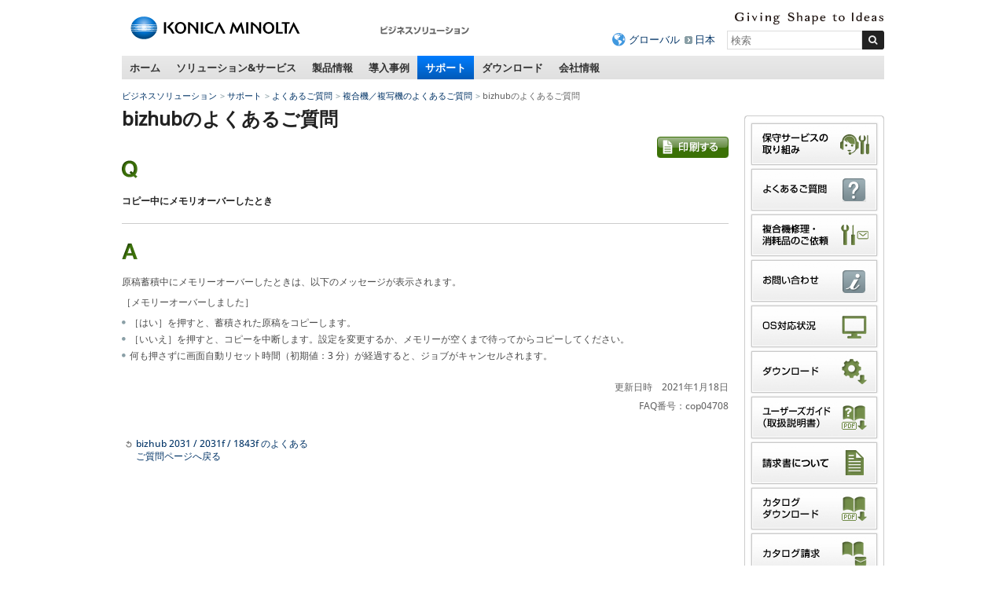

--- FILE ---
content_type: text/html
request_url: https://www.konicaminolta.jp/business/support/copiers/faq/cop04708.html
body_size: 8700
content:
<!DOCTYPE html>
<html lang="ja">
<head>
<meta charset="utf-8" />
<title>bizhubのよくあるご質問 - サポート - ビジネスソリューション | コニカミノルタ</title>
<link rel="icon" href="/favicon.ico">
<!-- START OF SmartSource Data Collector TAG -->
<!-- Google Tag Manager -->
<script>(function(w,d,s,l,i){w[l]=w[l]||[];w[l].push({'gtm.start':
new Date().getTime(),event:'gtm.js'});var f=d.getElementsByTagName(s)[0],
j=d.createElement(s),dl=l!='dataLayer'?'&l='+l:'';j.async=true;j.src=
'https://www.googletagmanager.com/gtm.js?id='+i+dl;f.parentNode.insertBefore(j,f);
})(window,document,'script','dataLayer','GTM-W6QPBH5');</script>
<!-- End Google Tag Manager -->
<!-- Google Tag Manager -->
<script>(function(w,d,s,l,i){w[l]=w[l]||[];w[l].push({'gtm.start':
new Date().getTime(),event:'gtm.js'});var f=d.getElementsByTagName(s)[0],
j=d.createElement(s),dl=l!='dataLayer'?'&l='+l:'';j.async=true;j.src=
'https://www.googletagmanager.com/gtm.js?id='+i+dl;f.parentNode.insertBefore(j,f);
})(window,document,'script','dataLayer','GTM-KMFJLN4');</script>
<!-- End Google Tag Manager -->
<!-- END OF SmartSource Data Collector TAG -->
<!-- +++ local-meta +++ -->


<!-- +++ /local-meta +++ -->
<meta name="viewport" content="width=device-width">
<link rel="stylesheet" href="/common/unchangeable/css/response-3.0.css">
<link rel="stylesheet" href="/common/unchangeable/css/response-customize.css">
<link rel="stylesheet" href="/common/unchangeable/css/print.css" media="print" />
<link rel="stylesheet" href="/component/c_common/css/component.css" />
<link rel="stylesheet" href="/component/c_common/css/component_rwd.css" />
<script src="/common/unchangeable/js/DOMAssistantCompressed-2.8.js"></script>
<script src="/common/unchangeable/js/selectivizr-min.js"></script>
<script src="/common/unchangeable/js/kmjslib.js"></script>
<script src="/component/c_common/js/jquery-1.7.1.min.js"></script>
<script src="/component/c_common/js/component_rwd.js"></script>
<script src="/common/unchangeable/js/response-3.0.js"></script>
<!--[if lt IE 9]>
<script src="/common/unchangeable/js/html5shiv-printshiv.js"></script>
<![endif]-->
<!-- +++ local-script +++ -->
<meta name="format-detection" content="telephone=no">
<!-- megamenu -->
<link rel="stylesheet" href="/business/common/css/megamenu.css" />
<script src="/component/megamenu/jquery.easing.1.3.min.js"></script>
<script src="/business/common/js/megamenu.js"></script>
<!-- /magamenu -->
<link rel="stylesheet" href="/business/common/css/bcj_component.css" />
<link rel="stylesheet" href="/business/common/css/bcj_component_rwd.css" />
<script src="/business/common/js/bcj_globalnav.js"></script>
<script src="/business/common/js/rollover.js"></script>
<script  type="text/javascript" src="/business/common/js/slimbox2.js"></script>
<link rel="stylesheet" type="text/css" href="/business/common/css/slimbox2.css" />

<link rel="stylesheet" href="/business/support/css/stylefaq.css"/>
<script src="/business/support/js/scriptsfaq.js"></script>
<link rel="stylesheet" href="/business/common/css/faq_print.css" media="print">
<!-- +++ /local-script +++ -->

<!-- MF3.0CSS -->
<link href="https://ce.mf.marsflag.com/latest/css/mf-search.css" rel="stylesheet" type="text/css" media="all" charset="UTF-8">
<!-- MF3.0CSS ここまで -->
<!-- MF3.02011テンプレートCSS -->
<link rel="stylesheet" href="/shared/unchangeable/css/mf-search-window-2011.css">
<!-- MF3.02011テンプレートCSS ここまで -->
</head>
<body>
<!-- START OF SmartSource Data Collector TAG -->
<!-- Google Tag Manager (noscript) -->
<noscript><iframe src="https://www.googletagmanager.com/ns.html?id=GTM-W6QPBH5"
height="0" width="0" style="display:none;visibility:hidden"></iframe></noscript>
<!-- End Google Tag Manager (noscript) -->
<!-- Google Tag Manager (noscript) -->
<noscript><iframe src="https://www.googletagmanager.com/ns.html?id=GTM-KMFJLN4"
height="0" width="0" style="display:none;visibility:hidden"></iframe></noscript>
<!-- End Google Tag Manager (noscript) -->

<!-- END OF SmartSource Data Collector TAG -->
<div id="pagetop"><a id="anchorPagetop"></a></div>
<div class="skipLink">
<dl>
<dt>ページ内移動用のリンクです</dt>
<dd><a href="#anchorContents" accesskey="c">本文へ移動します</a></dd>
</dl>
<!-- / .skipLink --></div>
<div id="wrapper">
<header>
<div class="svgSwitch">
<div class="leftBox">
<p id="header_km_logo"><a href="https://www.konicaminolta.com/jp-ja/index.html" target="_blank"><img src="/common/unchangeable/img/identity01g.svg" alt="コニカミノルタ"></a></p>
<p class="siteNameFull"><a href="/business/index.html"><img src="/business/img/businesssiteName_ja_business01.png" width="116" height="32" alt="ビジネスソリューション" /></a></p>
<!-- / .leftBox --></div>
<div class="rightBox">
<div class="langBox">
<p class="communicationMessage"><img src="/common/unchangeable/img/text_identity_en.svg" alt="Giving Shape to Ideas"></p>
<!-- / .langBox --></div>
<div class="searchBox">
<ul>
<li class="global"><a href="https://www.konicaminolta.com/selector/index.html">グローバル</a></li>
<li><a href="/">日本</a></li>
</ul>
<div class="mf_finder_container">
<mf-search-box 
ajax-url="https://finder.api.mf.marsflag.com/api/v1/finder_service/documents/429c0e38/search"
serp-url="/business/search/result.html#/"
placeholder="検索"
options-hidden doctype-hidden submit-text="">
</mf-search-box>
</div>
<!-- / .searchBox --></div>

<ul id="toggleNavi">
<li class="menuBtn"><a href="#" class="touchHover"><span>メニュー</span></a></li>
<li class="searchBtn"><a href="#" class="touchHover"><span>検索</span></a></li>
</ul>

<!-- / .rightBox --></div>
<!-- / .svgSwitch --></div>
<script>svgSwitch()</script>
</header>

<!-- +++ searchBoxSP +++ -->
<div class="searchBoxSP">
<div class="mf_finder_container">
<mf-search-box 
ajax-url="https://finder.api.mf.marsflag.com/api/v1/finder_service/documents/429c0e38/search"
serp-url="/business/search/result.html#/"
placeholder="検索"
options-hidden doctype-hidden submit-text="">
</mf-search-box>
</div>
<!-- / .searchBoxSP --></div>

<!-- +++ searchBoxSP +++ -->
<!-- +++ megamenu +++ -->
<nav class="globalNav">
<ul>
<li><a href="/business/index.html" class="touchHover">ホーム</a></li>
<li><a href="/business/solution_service/index.html" class="touchHover">ソリューション&amp;サービス</a></li>
<li><a href="/business/products/index.html" class="touchHover">製品情報</a></li>
<li><a href="/business/user_case/index.html" class="touchHover">導入事例</a></li>
<li class="toPC"><a href="/business/support/index.html" class="touchHover">サポート</a></li>
<li class="toPC"><a href="/business/download/index.html" class="touchHover">ダウンロード</a></li>
<li><a href="/business/about/bj/index.html" class="touchHover">会社情報</a></li>
</ul>
<!-- / .globalNav --></nav>


<div id="megaMenu">
<div></div><!-- Home -->


<!-- begin Solutions & Service -->
<div class="section solution">
<p class="windowClose"><a href="#"><img src="/business/common/img/megamenu/btn_mega_close.png" width="19" height="19" alt="close" /></a></p>

<p class="h01">ソリューション&amp;サービス</p>

<div class="line">
<p class="h02">経営課題から探す</p>
<ul class="linkList02">
<li><a href="/business/solution/ejikan/index.html"><img src="/business/common/img/megamenu/img_090.jpg" width="180" height="107" alt=""><span>働き方改革</span></a></li>
<!--
<li><a href="/business/solution/webinar/index.html"><img src="/business/common/img/megamenu/img_122.png" width="180" height="107" alt=""><span>セミナー動画ライブラリー</span></a></li>
-->
</ul>
<!-- / .line --></div>

<div class="line">
<p class="h02">カテゴリ・キーワードから探す</p>
<ul class="linkList02">
<li><a href="/business/solution_service/mfp_solutions/index.html"><span>複合機関連ソリューション・サービス</span></a></li><li><a href="/business/solution/document/index.html"><span>ドキュメント・文書管理<br>ペーパーレス化</span></a></li><li><a href="/business/solution/space-design/"><span>オフィスデザイン・<br>事務所の移転・<br>オフィスのコスト削減</span></a></li><li><a href="/business/service/it-guardians/index.html"><span>企業DXを更に進める<br>マネージドITサービス</span></a></li><li><a href="/business/solution_service/sales_solutions/index.html"><span>営業力強化</span></a></li><li><a href="/business/solution/innovation/web/index.html"><span>デジタルマーケティング</span></a></li><li><a href="https://businesssolution.konicaminolta.jp/business/products/mobotix/index.html" target="_blank"><span>IPネットワークカメラ</span></a></li><li><a href="/business/solution_service/it_system_solutions/index.html"><span>IT・ネットワーク・システム構築</span></a></li><li><a href="/business/solution/homepage_pkg/index.html"><span>ホームページ制作パッケージ</span></a></li><li><a href="/business/solution/nursing/index.html"><span>介護ソリューション</span></a></li><li><a href="/business/solution/rpa/index.html"><span>RPA導入支援サービス</span></a></li><li><a href="/business/solution/subsidy/index.html"><span>補助金・助成金・優遇税制</span></a></li><!--<li><a href="/business/solution_service/other_solutions/index.html"><span>マイナンバー対策・<br>POSシステム</span></a></li>-->
</ul>
<!-- / .line --></div>

<div class="line">
<p class="h02">業種から探す</p>
<ul class="linkList02">
<li><a href="/business/solution/idea-showroom/issue/"><span>業種別サクセスパック</span></a></li><li><a href="/business/solution_service/distribution/index.html"><span>流通・小売</span></a></li><li><a href="/business/solution/nursery/index.html"><span>保育園・こども園</span></a></li><li><a href="/business/solution/public/index.html"><span>自治体・公的機関</span></a></li>
</ul>

<p class="topPageLink"><a href="/business/solution_service/index.html"><img src="/business/common/img/megamenu/bnr_001.gif" width="226" height="27" alt="ソリューション&amp;サービス"></a></p>
<!-- / .line --></div>

<div class="btnArea">
<ul>
<li><a href="/business/support/faq.html"><img src="/business/common/img/megamenu/btn_001.gif" width="132" height="45" alt="よくあるご質問"></a></li><li><a href="/business/support/contact.html"><img src="/business/common/img/megamenu/btn_002.gif" width="132" height="45" alt="お問い合わせ"></a></li><li><a href="/business/download/index.html#easyNavi"><img src="/business/common/img/megamenu/btn_003.gif" width="132" height="45" alt="かんたんダウンロードナビ"></a></li>
</ul>
<!-- / .bnrArea --></div>
<!-- / .section --></div>
<!-- end Solutions & Service -->



<!-- begin Products -->
<div class="section products">
<p class="windowClose"><a href="#"><img src="/business/common/img/megamenu/btn_mega_close.png" width="19" height="19" alt="close" /></a></p>

<p class="h01">製品情報</p>

<div class="line">
<div class="colL">
<ul class="linkList">
<li><a href="/business/products/copiers/index.html"><img src="/business/common/img/megamenu/img_108.jpg" width="180" height="135" alt=""><span>複合機／複写機／複合機周辺機器</span></a></li>
<li><a href="/business/products/graphic/index.html"><img src="/business/common/img/megamenu/img_109.jpg" width="180" height="135" alt=""><span>プロダクションプリント＆グラフィック </span></a></li>
</ul>

<ul class="linkList">
<li><a href="/business/products/printers/index.html"><span>プリンター</span></a></li>
<li><a href="/business/products/software/index.html"><span>ソフトウェア</span></a></li>
<li><a href="/business/products/duplicators/index.html"><span>デジタル孔版印刷機</span></a></li>
</ul>

<ul class="linkList">
<li><a href="/business/products/micrographics/index.html"><span>ファイリング機器</span></a></li>
<li><a href="/business/products/fax/index.html"><span>ファクシミリ</span></a></li>
<li><a href="https://businesssolution.konicaminolta.jp/business/products/mobotix/index.html" target="_blank"><span>IPネットワークカメラ<br>システム</span></a></li>
</ul>

<p class="topPageLink"><a href="/business/products/index.html"><img src="/business/common/img/megamenu/bnr_007.gif" width="155" height="28" alt="製品情報トップページ"></a></p>
<!-- / .colL line --></div>

<div class="colR">
<p class="h02">おすすめ情報</p>
<ul class="linkList">
<li>
<p><a href="/business/products/copiers/color/bizhub-c451i-c361i-c301i-c251i/index.html"><img src="/business/common/img/megamenu/img_139.jpg" width="155" height="110" alt=""><span>bizhub C451 i / C361 i / C301 i / C251 i</span></a></p>
<p>シンプルな操作性と最先端のITサービスで、多様なワークスタイルをつなぐ「bizhub i シリーズ」</p>
</li><li>
<p><a href="/business/products/graphic/ondemand_print/color/accurio-press-c14010-c14010s-c12010-c12010s/index.html"><img src="/business/common/img/megamenu/img_140.jpg" style="margin-top:43px; margin-bottom: 35px" width="155" height="" alt=""><span>AccurioPress C14010 / C14010S / C12010 / C12010S</span></a></p>
<p>印刷工程のワークフローを最適化。白色トナー対応による印刷物の表現幅も拡大</p>
</li>
<!--<li><p><a href="/business/products/graphic/ondemand_print/color/accurio_press_c2070_c2070p_c2060/index.html"><img src="/business/common/img/megamenu/img_072.jpg" width="155" height="110" alt=""><span>AccurioPress C2070 / C2070P / C2060</span></a></p>
<p>進化し続けるマルチロールプロダクション印刷システム「AccurioPress C2070 / C2070P / C2060」</p></li><li><p><a href="/business/products/copiers/bw/bizhub_558_458_368_308/index.html"><img src="/business/common/img/megamenu/img_065.jpg" width="155" height="110" alt=""><span>bizhub 558 / 458 / 368 / 308</span></a></p>
<p>快適な環境を構築し、業務効率化をサポートする「bizhub 558 / 458 / 368 / 308」</p></li>-->
</ul>
<!-- / .colR --></div>
<!-- / .line --></div>

<div class="btnArea">
<ul>
<li><a href="/business/support/faq.html"><img src="/business/common/img/megamenu/btn_001.gif" width="132" height="45" alt="よくあるご質問"></a></li><li><a href="/business/support/contact.html"><img src="/business/common/img/megamenu/btn_002.gif" width="132" height="45" alt="お問い合わせ"></a></li><li><a href="/business/products/glossary/index.html"><img src="/business/common/img/megamenu/btn_007.gif" width="132" height="45" alt="情報機器用語集"></a></li>
</ul>
<!-- / .bnrArea --></div>
<!-- / .section --></div>
<!-- end Products -->



<!-- begin user_case -->
<div class="section user_case">
<p class="windowClose"><a href="#"><img src="/business/common/img/megamenu/btn_mega_close.png" width="19" height="19" alt="close" /></a></p>

<p class="h01">導入事例</p>

<div class="line">
<div class="colL">
<ul class="linkList">
<li><a href="/business/user_case/purpose/index.html"><img src="/business/common/img/megamenu/img_039.gif" width="180" height="135" alt=""><span>目的別</span></a></li><li><a href="/business/user_case/business_type/index.html"><img src="/business/common/img/megamenu/img_040.gif" width="180" height="135" alt=""><span>業種別</span></a></li><li><a href="/business/user_case/solution_service_products/index.html"><img src="/business/common/img/megamenu/img_041.gif" width="180" height="135" alt=""><span>ソリューション・サービス・ 製品別</span></a></li>
</ul>

<p class="topPageLink"><a href="/business/user_case/index.html"><img src="/business/common/img/megamenu/bnr_006.gif" width="155" height="28" alt="導入事例トップページ"></a></p>
<!-- / .colL line --></div>


<div class="colR">
<p class="h02">新着導入事例</p>
<ul class="linkList">
<li><a href="/business/user_case/lec/index.html" target="_blank" rel="noopener noreferrer"><img src="/business/common/img/megamenu/opt_img_152.jpg" width="155" height="110" alt="LEC様の写真"><span>株式会社東京リーガルマインド様</span></a><p>1日1万ページを超える印刷体制の効率化と安定稼働を目指し、コニカミノルタの「AccurioPrint 2100」を導入。講義の品質向上に貢献。</p></li><li><a href="/business/user_case/nlo/index.html" target="_blank" rel="noopener noreferrer"><img src="/business/common/img/megamenu/opt_img_153.jpg" width="155" height="110" alt="エヌ・エル・オー様の写真"><span>エヌ・エル・オー株式会社様</span></a><p>オンデマンド印刷機を活用した印刷業務の集約によって、従来では避けられなかった印刷コストの増加や品質のばらつきを解決。多様な社員が安心して働ける環境を実現。</p></li>
</ul>
<!-- / .colR --></div>
<!-- / .line --></div>
<!-- / .section --></div>
<!-- end user_case -->



<!-- begin Support -->
<div class="section support">
<p class="windowClose"><a href="#"><img src="/business/common/img/megamenu/btn_mega_close.png" width="19" height="19" alt="close" /></a></p>

<p class="h01">サポート</p>
<p>よくあるご質問、OS対応状況、お問い合わせ窓口を掲載しています。</p>

<div class="line">
<div class="colL">
<ul class="linkList">
<li><a href="/business/support/faq.html"><img src="/business/common/img/megamenu/img_031.gif" width="180" height="135" alt=""><span>よくあるご質問</span></a></li><li><a href="/business/support/contact.html"><img src="/business/common/img/megamenu/img_032.gif" width="180" height="135" alt=""><span>お問い合わせ</span></a></li><li><a href="/business/support/compatible.html"><img src="/business/common/img/megamenu/img_033.gif" width="180" height="135" alt=""><span>OS対応状況</span></a></li>
</ul>

<ul class="linkList">
<li><a href="/business/support/important/index.html"><span>重要なお知らせ</span></a></li>
</ul>

<p class="topPageLink"><a href="/business/support/index.html"><img src="/business/common/img/megamenu/bnr_003.gif" width="155" height="28" alt="サポートトップページ"></a></p>
<!-- / .colL --></div>


<div class="colR">
<p class="h02"><a href="/business/support/index.html#supportSearch">かんたんサポートナビ<br>
<img src="/business/common/img/megamenu/img_034.jpg" width="330" height="110" alt=""></a></p>
<p>かんたんサポートナビでは製品カテゴリからサポート情報を素早く、簡単にお探しいただけます。</p>
<!-- / .colR --></div>
<!-- / .line --></div>
<!-- / .section --></div>
<!-- end Support -->



<!-- begin Download -->
<div class="section download">
<p class="windowClose"><a href="#"><img src="/business/common/img/megamenu/btn_mega_close.png" width="19" height="19" alt="close" /></a></p>

<p class="h01">ダウンロード</p>
<p>各製品のドライバーやアップデートプログラム、関連ユーティリティー、ソフトウェアなどのダウンロードができます。 </p>


<div class="line">
<div class="colL">
<p class="h02"><a href="/business/download/index.html#easyNavi">かんたんダウンロードナビ<br>
<img src="/business/common/img/megamenu/img_038.jpg" width="330" height="110" alt=""></a></p>
<!-- / .colR --></div>

<div class="colR">
<p>製品カテゴリからダウンロード情報を素早く、簡単にお探しいただけます。</p>
<ul>
<li>プリンタードライバー</li>
<li>関連ユーティリティー</li>
<li>ソフトウェア</li>
<li>カタログ（PDF形式）</li>
<li>ユーザーズガイド/取扱説明書（PDF形式）</li>
</ul>

<p class="topPageLink"><a href="/business/download/index.html"><img src="/business/common/img/megamenu/bnr_005.gif" width="172" height="28" alt="ダウンロードトップページ"></a></p>
<!-- / .colL --></div>
<!-- / .line --></div>


<div class="btnArea">
<ul>
<li><a href="/business/support/contact.html"><img src="/business/common/img/megamenu/btn_002.gif" width="132" height="45" alt="お問い合わせ"></a></li>
<li><a href="/business/support/compatible.html"><img src="/business/common/img/megamenu/btn_006.gif" width="132" height="45" alt="OS対応状況"></a></li>
</ul>
<!-- / .btnArea --></div>
<!-- / .section --></div>
<!-- end Download -->



<!-- begin about -->
<div class="section about"><p class="windowClose"><a href="#"><img src="/business/common/img/megamenu/btn_mega_close.png" width="19" height="19" alt="close" /></a></p>
<p class="h01">会社情報</p>

<div class="line">
<div class="colL">
<p class="h02"><a href="/business/about/bj/index.html">コニカミノルタジャパン株式会社</a></p>
<ul class="linkList">
<li><a href="/business/about/bj/outline.html">会社概要</a></li>
<li><a href="/business/about/bj/access.html">本社へのアクセス</a></li>
<li><a href="/business/about/bj/office.html">営業所、サービス拠点のご案内</a></li>
<li><a href="https://www.konicaminolta.jp/business/about/bj/recruit/">採用情報</a></li>
<li><a href="/business/about/bj/contact.html">お問い合わせ</a></li>
</ul>
<!-- / .colL --></div>

<!-- / .line --></div>

<div class="line">
	<p class="topPageLink"><a href="/business/about/bj/index.html"><img src="/business/common/img/megamenu/bnr_004.png" width="155" height="28" alt="会社情報トップページ"></a></p>
<!-- / .line --></div>
<!-- / .section --></div>
<!-- end about -->

<!-- /#megaMenu --></div>
<!-- +++ megamenu +++ -->

<div id="navcontainer">
<ul id="navlist">
<li><a href="/business/index.html">ビジネスソリューション</a></li>
<li><a href="/business/support/index.html">サポート</a></li>
<li><a href="/business/support/faq.html">よくあるご質問</a></li>
<li><a href="/business/support/copiers/faq/index.html">複合機／複写機のよくあるご質問</a></li>

<li>bizhubのよくあるご質問</li>
</ul>
</div>


<div class="skipLink">
<p><a id="anchorContents"></a></p>
<!-- / .skipLink --></div>

<div id="contentsArea" class="column">

<div id="sideEnclosingArea">

<article>

<div class="line">
<h1>bizhubのよくあるご質問</h1>
<!--/.line--></div>


<div class="line">
<p class="note"><a href="javascript:print();"><img src="/business/common/img/pict_print.gif" width="91" height="27" alt="印刷する" class="rollover"></a></p>
<!--/.line--></div>


<div class="line question">
<p class="icon"><img src="/business/common/img/pict_question.gif" alt="Q" width="20" height="23" /></p>
<h2><span>コピー中にメモリオーバーしたとき</span></h2>
<!--/.line question--></div>


<div class="line answer">
<p class="icon"><img src="/business/common/img/pict_answer.gif" alt="A" width="20" height="20" /></p>
<p>原稿蓄積中にメモリーオーバーしたときは、以下のメッセージが表示されます。</p>
<p>［メモリーオーバーしました］</p>
<ul>
<li>［はい］を押すと、蓄積された原稿をコピーします。</li>
<li>［いいえ］を押すと、コピーを中断します。設定を変更するか、メモリーが空くまで待ってからコピーしてください。</li>
<li>何も押さずに画面自動リセット時間（初期値：3 分）が経過すると、ジョブがキャンセルされます。</li>
</ul>

<p class="note marginTop25">更新日時　2021年1月18日</p>
<p class="note">FAQ番号：cop04708</p>
<!--/.line answer--></div>

<div class="line marginTop25">
<ul class="linkList01 pageback">
<li><a href="/business/support/copiers/products/bizhub_2031f_2031_1843f/index.html"><span>bizhub 2031 / 2031f / 1843f のよくあるご質問ページへ戻る

</span></a></li>
</ul>
<!--/.line--></div>

<!--/contentsArea--></article>

<aside>
<div class="asideList01 bcjBannerWrapper">
<ul class="bcjBannerArea">
<li><a href="/business/support/maintenance/index.html"><img src="/business/common/img/aside_banner_24.gif" alt="保守サービスの取り組み" width="166" height="57" class="rollover"></a></li>
<li><a href="/business/support/faq.html"><img src="/business/common/img/aside_banner_10.gif" alt="よくあるご質問" width="166" height="57" class="rollover"></a></li>
<li><a href="/pr/cmt"><img src="/business/common/img/aside_banner_25.gif" alt="複合機修理・消耗品のご依頼" width="166" height="57" class="rollover"></a></li>
<li><a href="/business/support/contact.html"><img src="/business/common/img/aside_banner_11.gif" alt="お問い合わせ" width="166" height="57" class="rollover"></a></li>
<li><a href="/business/support/compatible.html"><img src="/business/common/img/aside_banner_01.gif" alt="OS対応状況" width="166" height="57" class="rollover"></a></li>
<li><a href="/business/support/driver_download.html"><img src="/business/common/img/aside_banner_02.gif" alt="ダウンロード" width="166" height="57" class="rollover"></a></li>
<li><a href="/business/support/usersguide.html"><img src="/business/common/img/aside_banner_03.gif" alt="ユーザーズガイド（取扱説明書）" width="166" height="57" class="rollover"></a></li>
<li><a href="/business/support/user_support/index.html"><img src="/business/common/img/aside_banner_20.gif" alt="請求書について" width="166" height="57" class="rollover"></a></li>
<li><a href="/business/support/catalog_download.html"><img src="/business/common/img/aside_banner_04.gif" alt="カタログダウンロード" width="166" height="57" class="rollover"></a></li>
<li><a href="/business/support/catalog_req.html"><img src="/business/common/img/aside_banner_05.gif" alt="カタログ請求" width="166" height="57" class="rollover"></a></li>
<li><a href="/business/products/consumption.html"><img src="/business/common/img/aside_banner_22.gif" alt="消耗品のご案内" width="166" height="57" class="rollover"></a></li>
<li><a href="/about/csr/environment/communication/msds/"><img src="/business/common/img/aside_banner_06.gif" alt="製品安全データシート（MSDS）" width="166" height="57" class="rollover"></a></li>
<li><a href="/about/csr/environment/communication/ais/ais_gi.html"><img width="166" height="57" alt="製品環境安全情報シート（AIS）" src="/business/common/img/aside_banner_08.gif" class="rollover"></a></li>
</ul>
</div>
<ul class="linkList01 return">
<li><a href="/business/support/index.html"><span>サポートトップページへ戻る</span></a></li>
</ul>
<div class="asideList01">
<h2>おすすめリンク</h2>
<ul>
<li><a class="link-focus--a11y" href="/business/products/copiers/index.html"><span>複合機／複写機／複合機周辺機器</span></a></li>
<li><a class="link-focus--a11y" href="/business/products/printers/index.html"><span>プリンター</span></a></li>
<li><a class="link-focus--a11y" href="/opt/index.html"><span>光学製品</span></a></li>
<li><a class="link-focus--a11y" href="https://www.konicaminolta.jp/instruments/"><span>計測機器</span></a></li>
<li><a class="link-focus--a11y" href="/instruments/products/fluorescence/index.html"><span>濃度計（蛍光分光濃度計）</span></a></li>
<li><a class="link-focus--a11y" href="/healthcare/products/cr/index.html"><span>CR（コンピューテッドラジオグラフィー）</span></a></li>
<li><a class="link-focus--a11y" href="/healthcare/products/dr/index.html"><span>DR（デジタルラジオグラフィー）</span></a></li>
<li><a class="link-focus--a11y" href="/inkjet/products/index.html"><span>産業用インクジェット</span></a></li>
<li><a class="link-focus--a11y" href="/oled/index.html"><span>有機EL照明</span></a></li>
</ul>
</div>

</aside>

<!--/#sideEnclosingArea--></div>
<!--/#contentsArea--></div>

<div class="footerBacktop">
<p><a href="#anchorPagetop">ページトップへ戻る</a></p>
<!-- / .footerBacktop --></div>

<section id="footerLink">
<div id="footerLinkInner">
<div>
<h2>複合機／複写機</h2>
<ul>
<li><a href="/business/support/copiers/faq/index.html">複合機／複写機のよくあるご質問</a></li>
<li><a href="/business/support/copiers/contact/index.html">複合機／複写機のお問い合わせ</a></li>
<li><a href="/business/support/copiers/conpatible/index.html">OS対応状況</a></li>
<li><a href="/business/download/index.html">ダウンロード</a></li>
<li><a href="/business/download/index.html">ユーザーズガイド（取扱説明書）</a></li>
<li><a href="/business/download/index.html">カタログダウンロード</a></li>
<li><a href="https://ank2.konicaminolta.net/form/pub/bj/ct_req_copiers">カタログ請求</a></li>
<li><a href="/about/csr/environment/communication/msds/">製品安全データシート（MSDS）</a></li>
</ul>
<h2>ファイリング機器</h2>
<ul>
<li><a href="/business/support/micrographics/faq/index.html">ファイリング機器のよくあるご質問</a></li>
<li><a href="/business/support/micrographics/contact/index.html">ファイリング機器のお問い合わせ</a></li>
</ul>
</div>

<div>
<h2>プリンター</h2>
<ul>
<li><a href="/business/support/printers/faq/index.html">プリンターのよくあるご質問</a></li>
<li><a href="/business/support/printers/contact/index.html">プリンターのお問い合わせ</a></li>
<li><a href="/business/support/printers/conpatible/index.html">OS対応状況</a></li>
<li><a href="/business/download/index.html">ダウンロード</a></li>
<li><a href="/business/download/index.html">ユーザーズガイド（取扱説明書）</a></li>
</ul>
<h2>ファクシミリ</h2>
<ul>
<li><a href="/business/support/fax/faq/index.html">ファクシミリのよくあるご質問</a></li>
<li><a href="/business/support/fax/contact/index.html">ファクシミリのお問い合わせ</a></li>
</ul>
</div>

<div>
<h2>ソフトウェア</h2>
<ul>
<li><a href="/business/support/software/faq/index.html">ソフトウェアのよくあるご質問</a></li>
<li><a href="/business/support/software/contact/index.html">ソフトウェアのお問い合わせ</a></li>
<li><a href="/business/support/software/conpatible/index.html">OS対応状況</a></li>
<li><a href="/business/download/index.html">ダウンロード</a></li>
</ul>
<h2>プロダクションプリント&amp;グラフィック</h2>
<ul>
<li><a href="/business/support/graphic/faq/index.html">プロダクションプリント&amp;グラフィックのよくあるご質問</a></li>
<li><a href="/business/support/graphic/contact/index.html">プロダクションプリント&amp;グラフィックのお問い合わせ</a></li>
<li><a href="/business/support/graphic/conpatible/index.html">OS対応状況</a></li>
<li><a href="/business/download/index.html">ダウンロード</a></li>
</ul>
</div>

<div>
<h2>デジタル孔版印刷機</h2>
<ul>
<li><a href="/business/support/duplicators/faq/index.html">デジタル孔版印刷機のよくあるご質問</a></li>
<li><a href="/business/support/duplicators/contact/index.html">デジタル孔版印刷機のお問い合わせ</a></li>
<li><a href="/business/support/duplicators/conpatible/index.html">OS対応状況</a></li>
<li><a href="/business/download/index.html">ダウンロード</a></li>
</ul>
<h2>ソリューション・サービス</h2>
<ul>
<li><a href="/business/support/solution-service/faq/index.html">ソリューション・サービスのよくあるご質問</a></li>
<li><a href="/business/support/solution-service/contact/index.html">ソリューション・サービスのお問い合わせ</a></li>
</ul>
</div>
<!--/#footerLinkInner--></div>
<!--/#footerLink--></section>

<footer>
<article>
<ul class="leftNav">
<li><a href="/siteinfo/terms.html">サイトのご利用について</a></li>
<li><a href="/business/siteinfo/privacypolicy.html">個人情報保護方針</a></li>
<li><a href="/siteinfo/sitemap.html">サイトマップ</a></li>
</ul>
<ul class="leftNav pcTop"><li><a href="https://www.konicaminolta.jp/">コニカミノルタトップページへ</a></li></ul>
<ul class="leftNav pcTop pcHidden">
<li><a href="/about/csr/index.html">サステナビリティ</a></li>
</ul>
<ul class="rightNav">
<li><a href="https://www.konicaminolta.com/jp-ja/corporate/index.html" target="_blank">コニカミノルタグループについて</a></li>
<li><a href="/about/csr/index.html">サステナビリティ</a></li>
</ul>
</article>
<p class="copyright"><small>コニカミノルタジャパン株式会社／東京都公安委員会 古物商許可証番号 第301091605448号</small><br><small>&copy;2011-<script class="latest-year">
<!--
(function(){var b=new Date();var c=document;c.addEventListener("DOMContentLoaded",function(){c.querySelector(".latest-year").insertAdjacentHTML("beforebegin",b.getFullYear())},false)})();
-->
</script>KONICA MINOLTA JAPAN, INC.</small></p>

<p id="page-top"><a href="#anchorPagetop"><img src="/business/common/img/navi/pagetop.png" width="70" height="50" alt="このページのトップへ"></a></p>
</footer>

<!-- / #wrapper --></div>
<!-- START OF SmartSource Data Collector TAG -->

<!-- END OF SmartSource Data Collector TAG -->
<!-- MF3.0JS-->
<script src="https://ce.mf.marsflag.com/latest/js/mf-search.js" charset="UTF-8"></script>
<!-- MF3.0JS ここまで -->
</body>
</html>



--- FILE ---
content_type: text/css
request_url: https://www.konicaminolta.jp/component/c_common/css/component.css
body_size: 18031
content:
@charset "utf-8";
/* CSS Document */

@charset "utf-8";
footer{ clear:both;}
#contentsArea *{ margin:0; padding:0}
#contentsArea{
	font-size:12px;
	font-family: 'Open Sans', 'Arial', 'メイリオ', 'Meiryo', sans-serif;
	color:#4b4b4b;}

#contentsArea.businessTop{	padding-top:15px;}
#contentsArea.businessTop article div#flashArea,
#contentsArea.businessTop aside dl:first-child,
#contentsArea.businessTop aside div:first-child{
	margin-top:0;}
	
#contentsArea article div#flashArea p{font-size:0}


#contentsArea a/*:link*/{ color:#036; text-decoration: underline;}
#contentsArea a:hover{ color:#7f99b2; text-decoration: underline;}
#contentsArea a:visited{ color:#4d3380; text-decoration: underline;}


#contentsArea.column article .size1of2 .size1of4 .clearfix p:first-child a/*:link*/ span:last-child,
#contentsArea.column #sideEnclosingArea article div.topTabMenu .size1of3 .clearfix p a/*:link*/ span,
div.footerBacktop p a/*:link*/,
#megaMenu a/*:link*/,
#footerLink a/*:link*/,
#navlist li a/*:link*/,
#contentsArea h2.link a,
#contentsArea div.aboutMenu h2 a,
#contentsArea h3 span a,
#contentsArea article .inquiryBox02 h3 a,
#contentsArea .titleList01 li a,
#contentsArea ul.linkList01 li a,
#contentsArea ul.linkList02 li a,
#contentsArea .relatedlist01 ul li a,
#contentsArea .relatedlist02 ul li a,
#contentsArea .archiveList01 ul li a,
#contentsArea p.backToTop a,
#contentsArea p.linkList02 a,
#contentsArea p.borderTop a,
#contentsArea .topMenu ul li a,
#contentsArea .topMenu p:first-child a,
#contentsArea .topTabMenu p a,
#contentsArea .solutionsMenu01 p:first-child a,
#contentsArea .topListMenu01 a,
#contentsArea .textBox ul li a,
#contentsArea .pluginLinkBlock02 .clearfix p.textBox a,
#contentsArea .newsBlock01 table td a,
#contentsArea dl.eventList dt a,
#contentsArea nav.linerNav ul li a,
#contentsArea nav.lowerList02 ul li a,
#contentsArea nav ul.linerFooterNav li a,
#contentsArea nav ul.linerFooterLower li a,
#contentsArea nav.pageNav ul li a,
#contentsArea table tbody th.bgWhite a,
#contentsArea #navEnclosingArea nav.additionalNav01 a,
#contentsArea article .inquiryBox01 div.inner div p a,
#sideEnclosingArea aside dl.imageList dd a,
#sideEnclosingArea aside div.imageList ul li a,
#sideEnclosingArea aside .asideList01 a,
#contentsArea article ul.styleH2 a,
#contentsArea a.iconLink01,
#contentsArea a.companyLink01
{ color:#036; text-decoration: none;}


#contentsArea.column article .size1of2 .size1of4 .clearfix p:first-child a:hover span:last-child,
#contentsArea.column #sideEnclosingArea article div.topTabMenu .size1of3 .clearfix p a:hover span,
#footerLink a:hover,
div.footerBacktop p a:hover,
#megaMenu a:hover,
#navlist li a:hover,
#contentsArea h2.link a:hover,
#contentsArea div.aboutMenu h2 a:hover,
#contentsArea h3 span a:hover,
#contentsArea article .inquiryBox02 h3 a:hover,
#contentsArea .titleList01 li a:hover,
#contentsArea ul.linkList01 li a:hover,
#contentsArea ul.linkList02 li a:hover,
#contentsArea .relatedlist01 ul li a:hover,
#contentsArea .relatedlist02 ul li a:hover,
#contentsArea .archiveList01 ul li a:hover,
#contentsArea p.backToTop a:hover,
#contentsArea p.linkList02 a:hover,
#contentsArea p.borderTop a:hover,
#contentsArea .topMenu ul li a:hover,
#contentsArea .topMenu p:first-child a:hover,
#contentsArea .topTabMenu p a:hover,
#contentsArea .solutionsMenu01 p:first-child a:hover,
#contentsArea .topListMenu01 a:hover,
#contentsArea .textBox ul li a:hover,
#contentsArea .pluginLinkBlock02 .clearfix p.textBox a:hover,
#contentsArea .newsBlock01 table td a:hover,
#contentsArea .eventList dt a:hover,
#contentsArea nav.linerNav ul li a:hover,
#contentsArea nav.lowerList02 ul li a:hover,
#contentsArea nav ul.linerFooterNav li a:hover,
#contentsArea nav ul.linerFooterLower li a:hover,
#contentsArea nav.pageNav ul li a:hover,
#contentsArea table tbody th.bgWhite a:hover,
#contentsArea #navEnclosingArea nav.additionalNav01 a:hover,
#contentsArea article .inquiryBox01 div.inner div p a:hover,
#sideEnclosingArea aside dl.imageList dd a:hover,
#sideEnclosingArea aside div.imageList ul li a:hover,
#sideEnclosingArea aside .asideList01 a:hover,
#contentsArea article ul.styleH2 a:hover,
#contentsArea a.companyLink01:hover
{ color:#036; text-decoration: underline;}


#contentsArea.column article .size1of2 .size1of4 .clearfix p:first-child a:visited span:last-child,
#contentsArea.column #sideEnclosingArea article div.topTabMenu .size1of3 .clearfix p a:visited span,
#footerLink a:visited,
div.footerBacktop p a:visited,
#megaMenu a:visited,
#navlist li a:visited,
#contentsArea h2.link a:visited,
#contentsArea div.aboutMenu h2 a:visited,
#contentsArea h3 span a:visited,
#contentsArea article .inquiryBox02 h3 a:visited,
#contentsArea .titleList01 li a:visited,
#contentsArea ul.linkList01 li a:visited,
#contentsArea ul.linkList02 li a:visited,
#contentsArea .relatedlist01 ul li a:visited,
#contentsArea .relatedlist02 ul li a:visited,
#contentsArea .archiveList01 ul li a:visited,
#contentsArea p.backToTop a:visited,
#contentsArea p.linkList02 a:visited,
#contentsArea p.borderTop a:visited,
#contentsArea .topMenu ul li a:visited,
#contentsArea .topMenu p:first-child a:visited,
#contentsArea .topTabMenu p a:visited,
#contentsArea .solutionsMenu01 p:first-child a:visited,
#contentsArea .topListMenu01 a:visited,
#contentsArea .textBox ul li a:visited,
#contentsArea .pluginLinkBlock02 .clearfix p.textBox a:visited,
#contentsArea .newsBlock01 table td a:visited,
#contentsArea .eventList dt a:visited,
#contentsArea nav.linerNav ul li a:visited,
#contentsArea nav.lowerList02 ul li a:visited,
#contentsArea nav ul.linerFooterNav li a:visited,
#contentsArea nav ul.linerFooterLower li a:visited,
#contentsArea nav.pageNav ul li a:visited,
#contentsArea table tbody th.bgWhite a:visited,
#contentsArea #navEnclosingArea nav.additionalNav01 a:visited,
#contentsArea article .inquiryBox01 div.inner div p a:visited,
#sideEnclosingArea aside dl.imageList dd a:visited,
#sideEnclosingArea aside div.imageList ul li a:visited,
#sideEnclosingArea aside .asideList01 a:visited,
#contentsArea article ul.styleH2 a:visited
{ color:#613290; text-decoration: none;}


#footerLink a:visited:hover,
div.footerBacktop p a:visited:hover,
#megaMenu a:visited:hover,
#navlist li a:visited:hover,
#contentsArea h2.link a:visited:hover,
#contentsArea div.aboutMenu h2 a:visited:hover,
#contentsArea h3 span a:visited:hover,
#contentsArea article .inquiryBox02 h3 a:visited:hover,
#contentsArea .titleList01 li a:visited:hover,
#contentsArea ul.linkList01 li a:visited:hover,
#contentsArea ul.linkList02 li a:visited:hover,
#contentsArea .relatedlist01 ul li a:visited:hover,
#contentsArea .relatedlist02 ul li a:visited:hover,
#contentsArea .archiveList01 ul li a:visited:hover,
#contentsArea p.backToTop a:visited:hover,
#contentsArea p.linkList02 a:visited:hover,
#contentsArea p.borderTop a:visited:hover,
#contentsArea .topMenu ul li a:visited:hover,
#contentsArea .topMenu p:first-child a:visited:hover,
#contentsArea .topTabMenu p a:visited:hover,
#contentsArea .solutionsMenu01 p:first-child a:visited:hover,
#contentsArea .topListMenu01 a:visited:hover,
#contentsArea .textBox ul li a:visited:hover,
#contentsArea .pluginLinkBlock02 .clearfix p.textBox a:visited:hover,
#contentsArea .newsBlock01 table td a:visited:hover,
#contentsArea .eventList dt a:visited:hover,
#contentsArea nav.linerNav ul li a:visited:hover,
#contentsArea nav.lowerList02 ul li a:visited:hover,
#contentsArea nav ul.linerFooterNav li a:visited:hover,
#contentsArea nav ul.linerFooterLower li a:visited:hover,
#contentsArea nav.pageNav ul li a:visited:hover,
#contentsArea table tbody th.bgWhite a:visited:hover,
#contentsArea #navEnclosingArea nav.additionalNav01 a:visited:hover,
#contentsArea article .inquiryBox01 div.inner div p a:visited:hover,
#sideEnclosingArea aside dl.imageList dd a:visited:hover,
#sideEnclosingArea aside div.imageList ul li a:visited:hover,
#sideEnclosingArea aside .asideList01 a:visited:hover,
#contentsArea article ul.styleH2 a:visited:hover
{ color:#613290; text-decoration: underline;}


#contentsArea p.textRLink{text-align:right;}
#contentsArea p.textRLink a{
	background:url(/component/c_common/img/bg_megamenu03.gif) no-repeat right;
	padding:0 10px 0 0}

#footerLink img,
#footerLink02 img,
#contentsArea img{ border:0}

#contentsArea img.iconStyleR{  vertical-align: middle; padding-left: 5px;}

#contentsArea img.iconStyleL{  vertical-align: middle; padding-right: 5px;}

#contentsArea #sideEnclosingArea{
	width:772px;
	float:right;}

#contentsArea.column #sideEnclosingArea{ width:970px; float:none}

#contentsArea #sideEnclosingArea article{ width:574px; float:left}

#contentsArea.column.incListNav #sideEnclosingArea{width:772px;float:right;}

#contentsArea:not([businessTop]) article #flashArea{ margin:14px 0 0 0}

#contentsArea article p.imageTextCenter01{ margin:20px auto 0 auto;color:#666;font-size:11px;}

#contentsArea article p span.captionText{color:#666;font-size:11px;}

#contentsArea article p span.txt85{font-size:85%;}

#contentsArea.column #sideEnclosingArea article{ width:772px; float:left}

#sideEnclosingArea aside{ width:178px; float:right}

#sideEnclosingArea aside img{ vertical-align:top; border:none;}

#sideEnclosingArea aside dl.imageList,
#sideEnclosingArea aside div.imageList{
	text-align:center;
	background:#525252 url(/component/c_common/img/bg_contactus.gif) bottom no-repeat;
	padding:0 0 7px 0;
	margin:15px 0 -4px 0;}


#sideEnclosingArea aside div.imageList{
	margin:10px 0 -4px 0;}

#sideEnclosingArea aside dl.imageList dd,
#sideEnclosingArea aside div.imageList ul li{ margin:3px 0 0 0; list-style:none}

img{font-size:0;}

/* aside>imageList */

#sideEnclosingArea aside dl:first-child{
	margin-top:10px;}

#sideEnclosingArea aside dl.imageList dt,
#sideEnclosingArea aside div.imageList h2{
	background: url(/component/c_common/img/bg_contactus_top.gif) center top no-repeat;
	margin: 0 0 4px;
	padding: 10px 12px 12px;
	text-align: left;
	font-weight: bold;
	color: #ffffff;
	font-size:100%;
	}	

#sideEnclosingArea aside dl.imageList dd,
#sideEnclosingArea aside div.imageList ul li{
	background: url(/component/c_common/img/bg_imageList_bottom.gif) center bottom no-repeat;
	margin:1px 0 0 0;
	padding: 0;
	font-weight: bold;
	text-align: left;
	}
	
#sideEnclosingArea aside dl.imageList dd a,
#sideEnclosingArea aside div.imageList ul li a{
	background: url(/component/c_common/img/bg_imageList_top.gif) center top no-repeat;
	display: block;
	padding: 5px 10px 5px 0;
}

#sideEnclosingArea aside dl.imageList dd a span,
#sideEnclosingArea aside div.imageList ul li a span{
	display: block;
	padding: 6px 10px 10px 49px;
}

#sideEnclosingArea aside dl.imageList dd a span.email,
#sideEnclosingArea aside div.imageList ul li a span.email{
	background: url(/component/c_common/img/bg_email01.gif) 10px 0 no-repeat;
}

#sideEnclosingArea aside dl.imageList dd a span.call,
#sideEnclosingArea aside div.imageList ul li a span.call{
	background: url(/component/c_common/img/bg_call01.gif) 10px 0 no-repeat;
}

#sideEnclosingArea aside dl.imageList dd a span.store,
#sideEnclosingArea aside div.imageList ul li a span.store{
	background: url(/component/c_common/img/bg_store01.gif) 10px 0 no-repeat;
}

#sideEnclosingArea aside dl.imageList dd a span.download,
#sideEnclosingArea aside div.imageList ul li a span.download{
	background: url(/component/c_common/img/bg_download01.gif) 10px 0 no-repeat;
}

#sideEnclosingArea aside dl.asideList01,
#sideEnclosingArea aside div.asideList01{
	background:url(/component/c_common/img/bg_aside_bottom01.gif) no-repeat bottom;
	padding:0 0 11px 0;
	margin:15px 0 -2px 0;
	width:100%}

#sideEnclosingArea aside dl.asideList01 a,
#sideEnclosingArea aside div.asideList01 a{color:#036;}
#sideEnclosingArea aside dl.asideList01 a:visited,
#sideEnclosingArea aside div.asideList01 a:visited{ color:#613290}

#sideEnclosingArea aside dl.asideList01 dt,
#sideEnclosingArea aside div.asideList01 h2{
	background:url(/component/c_common/img/bg_aside_top01.gif) no-repeat top;
	font-weight:bold;
	padding:10px 11px 10px 11px;
	border-bottom:1px solid #aaa;
	font-size:100%;}

#sideEnclosingArea aside dl.asideList01 dt.btn,
#sideEnclosingArea aside div.asideList01 h2.btn{
	background:url(/component/c_common/img/bg_aside_top02.gif) no-repeat top;
	font-weight:bold;
	padding:10px 11px 13px 20px;
	border-bottom:none}

#sideEnclosingArea aside dl.asideList01 dd {
	font-size: 11px;
}

#sideEnclosingArea aside dl.asideList01 dd.marginTop {
	margin-top:9px;
}

#sideEnclosingArea aside dl.asideList01 dd a{
	background:url(/component/c_common/img/bg_local_dl05_top.gif) no-repeat 11px 10px;
	padding:6px 9px 0 21px;
	display:block;}

#sideEnclosingArea aside dl.asideList01 dt.banner a,
#sideEnclosingArea aside dl.asideList01 dd.banner a{
	background:none;
	padding:0;}

#sideEnclosingArea aside dl.asideList01 dl dt.banner a img {
	margin-top: 10px;
}

#sideEnclosingArea aside dl.asideList01 dl{
	border-top:1px solid #aaa;
	width:166px;
	margin:10px 0 0 6px;
	}

#sideEnclosingArea aside dl.asideList01 dl dt{
	background:none;
	padding:0;
	margin-bottom:2px;
	border:none;
	font-weight:normal;
	}

#sideEnclosingArea aside dl.asideList01 dl dt a{
	background:url(/component/c_common/img/bg_local_dl05_top.gif) no-repeat 5px 10px;
	padding:6px 9px 0 15px;
	display:block;}

#sideEnclosingArea aside dl.asideList01 dl dd{padding:6px 4px 2px 4px;}

#sideEnclosingArea aside dl.asideList01 dl.asideImageLink01{border:0;margin-top:0}

#sideEnclosingArea aside dl.asideList01 dl.asideImageLink01.topBorder{
	border-top:1px solid #aaa;
	width:166px;
	margin:10px 0 0 6px;
	margin-top:10px;}

#sideEnclosingArea aside dl.asideList01 dt.banner img{margin:10px 0 0 0}

#sideEnclosingArea aside div.asideImageLink02{text-align:center;margin-top:15px;}

#sideEnclosingArea aside p.asideRss{
	background:url(/component/c_common/img/bg_aside_rss.gif) no-repeat;
	font-weight:bold;
	margin:15px 0 0 0;
	line-height:1;
	padding: 10px}

#sideEnclosingArea aside div.asideList01 ul{ margin:0 6px; padding:0 0 2px 0;}

#sideEnclosingArea aside div.asideList01 ul.borderTop{ border-top:1px solid #ccc; margin:8px 6px 2px 6px}

#sideEnclosingArea aside div.asideList01 ul li{ margin:6px 0 0 0; list-style:none;
	font-size:95%}
#sideEnclosingArea aside div.asideList01 ul li:first-of-type{ margin:8px 0 0 0;;}

#sideEnclosingArea aside div.asideList01 ul li img{ vertical-align:top; margin:2px 0 8px 0}
#sideEnclosingArea aside div.asideList01 ul li img.iconLink{margin:0;}

#sideEnclosingArea aside div.asideList01 ul li a span{
	background:url(/component/c_common/img/bg_local_dl05_top.gif) no-repeat 5px 4px;
	padding:0 9px 0 15px;
	display:block}

#sideEnclosingArea aside div.asideList01 p{
	margin:4px 10px 2px 10px;
	font-size:95%}

#sideEnclosingArea aside p.asideRss img{ vertical-align:middle; margin:0 0 0 5px}

#navEnclosingArea{ width:178px; float:left;}

#contentsArea #navEnclosingArea nav.listNav{
	width:178px;
	background:url(/component/c_common/img/bg_local_dl00_bottom.gif) no-repeat bottom;
	padding:0 0 7px 0;
	margin:10px 0 0 0;}

#contentsArea #navEnclosingArea nav.listNav dl.root,
#contentsArea #navEnclosingArea nav.listNav ul{
	background:url(/component/c_common/img/bg_local_dl07_top.gif) no-repeat;
	padding:5px 0 0 0;}

#contentsArea #navEnclosingArea nav.listNav ul li{ list-style:none}

#contentsArea #navEnclosingArea nav.listNav ul li em{ font-style:normal}

#contentsArea #navEnclosingArea nav.listNav ul a,
#contentsArea #navEnclosingArea nav.listNav dl a{ color:#036; display:block; text-decoration:none}

#contentsArea #navEnclosingArea nav.listNav ul a:hover,
#contentsArea #navEnclosingArea nav.listNav dl a:hover{ text-decoration:underline}

#contentsArea #navEnclosingArea nav.listNav ul a:visited,
#contentsArea #navEnclosingArea nav.listNav dl a:visited{ color:#613290}

#contentsArea #navEnclosingArea nav.listNav dl dt a,
#contentsArea #navEnclosingArea nav.listNav dl dd a{ background:url(/component/c_common/img/bg_local_dl01_bottom.gif) no-repeat bottom}

#contentsArea #navEnclosingArea nav.listNav dl dt a span{
	display:block;
	background:url(/component/c_common/img/bg_local_dl01_top.gif) no-repeat;
	padding:9px 9px 9px 23px;}

#contentsArea #navEnclosingArea nav.listNav dl dd a span{
	display:block;
	background:url(/component/c_common/img/bg_local_dl02_top.gif) no-repeat;
	padding:9px 9px 9px 23px}

#contentsArea #navEnclosingArea nav.listNav dl dt a:hover,
#contentsArea #navEnclosingArea nav.listNav dl dd a:hover{ background:url(/component/c_common/img/bg_local_dl01_bottom_h.gif) no-repeat bottom}

#contentsArea #navEnclosingArea nav.listNav dl dt a:hover span{
	display:block;
	background:url(/component/c_common/img/bg_local_dl01_top_h.gif) no-repeat;
	padding:9px 9px 9px 23px;}

#contentsArea #navEnclosingArea nav.listNav dl dd a:hover span{
	display:block;
	background:url(/component/c_common/img/bg_local_dl02_top_h.gif) no-repeat;
	padding:9px 9px 9px 23px}

#contentsArea #navEnclosingArea nav.listNav dl dl{
	background:url(/component/c_common/img/bg_local_dl03_top.gif) no-repeat;
	padding:4px 0 0 0}

#contentsArea #navEnclosingArea nav.listNav dl.root dt,
#contentsArea #navEnclosingArea nav.listNav ul li,
#contentsArea #navEnclosingArea nav.listNav dl dl dt,
#contentsArea #navEnclosingArea nav.listNav dl dl dd{ width:166px; margin:0 auto}

#contentsArea #navEnclosingArea nav.listNav dl dl dt a{
	background:#fff url(/component/c_common/img/bg_local_dl04_top.gif) no-repeat 3px 8px;	
	padding:6px 9px 6px 17px;
	}

#contentsArea #navEnclosingArea nav.listNav dl dl dt a:hover{
	background:#d1e5fa url(/component/c_common/img/bg_local_dl04_top.gif) no-repeat 3px 8px;}

#contentsArea #navEnclosingArea nav.listNav ul li a,
#contentsArea #navEnclosingArea nav.listNav dl dl dd a{
	background:#fff url(/component/c_common/img/bg_local_dl05_top.gif) no-repeat 7px 10px;
	padding:6px 9px 6px 17px;
	border-top:1px solid #ccc}

#contentsArea #navEnclosingArea nav.listNav dl.root dd a:hover,
#contentsArea #navEnclosingArea nav.listNav ul li a:hover,
#contentsArea #navEnclosingArea nav.listNav dl dl dd a:hover{
	background:#d1e5fa url(/component/c_common/img/bg_local_dl05_top.gif) no-repeat 7px 10px;}

#contentsArea #navEnclosingArea nav.listNav ul li:first-child a,
#contentsArea #navEnclosingArea nav.listNav dl dl dd:first-child a{ border:none}

#contentsArea #navEnclosingArea nav.listNav dl.root dd.current a,
#contentsArea #navEnclosingArea nav.listNav ul li.current a,
#contentsArea #navEnclosingArea nav.listNav dl dl dd.current a{
	background:#0265cc url(/component/c_common/img/bg_local_dl06_top.gif) no-repeat 7px 10px;
	color:#fff;
	/*border-top:1px solid #0251a3;*/
	}

/*#contentsArea #navEnclosingArea nav.listNav dl dl dd.current + dd a{border-top:1px solid #0251a3;}*/

#contentsArea #navEnclosingArea nav.listNav dl dl dl{width:166px; background:none; padding:0}

#contentsArea #navEnclosingArea nav.listNav dl.root dt,
#contentsArea #navEnclosingArea nav.listNav dl dl dl dt{
	width:151px;
	padding:5px 5px 5px 10px;
	background:#eee;
	color:#000;
	font-weight:bold;
	border-bottom:1px solid #ccc;}

#contentsArea #navEnclosingArea nav.listNav dl.root dd{
	width:156px;
	margin:0 0 0 16px;}
	
#contentsArea #navEnclosingArea nav.listNav dl dl dl dd{
	width:156px;
	margin:0 0 0 10px;}

#contentsArea #navEnclosingArea nav.listNav dl.root dd a,
#contentsArea #navEnclosingArea nav.listNav dl dl dl dd a{
	background:#fff url(/component/c_common/img/bg_local_dl05_top.gif) no-repeat 7px 10px;
	padding:6px 9px 6px 17px;
	border-top:none;
	border-top:1px solid #ccc;}

#contentsArea #navEnclosingArea nav.listNav dl.root dt + dd a,
#contentsArea #navEnclosingArea nav.listNav dl dl dl dt + dd a{ border:none}


#contentsArea #navEnclosingArea nav.listNav ul li.root a,
#contentsArea #navEnclosingArea nav.listNav dl dt.root a{
	background:url(/component/c_common/img/bg_local_dl04_top.gif) no-repeat 3px 8px;}

#contentsArea #navEnclosingArea nav.listNav ul li.root a:hover,
#contentsArea #navEnclosingArea nav.listNav dl dt.root a:hover{
	background:#d1e5fa url(/component/c_common/img/bg_local_dl04_top.gif) no-repeat 3px 8px;}

#contentsArea #navEnclosingArea nav.listNav dl.root dt.root{
	background-color:#fff;
	width:166px;
	padding:0;
	border-bottom:none;}

#contentsArea #navEnclosingArea nav.listNav dl.root dt.root a{
	background:url(/component/c_common/img/bg_local_dl04_top.gif) no-repeat 3px 8px;
	padding:6px 9px 6px 17px;
	font-weight:normal;}

#contentsArea #navEnclosingArea nav.listNav dl.root dt.root a:hover{
	background:#d1e5fa url(/component/c_common/img/bg_local_dl04_top.gif) no-repeat 3px 8px;}


#contentsArea #navEnclosingArea nav.additionalNav01{
	background:url(/component/c_common/img/bg_local_dl00_bottom.gif) no-repeat bottom;
	padding:0 0 6px 0;
	margin:10px 0 0 0;}
	
#contentsArea #navEnclosingArea nav.additionalNav01 a{color:#036;}
#contentsArea #navEnclosingArea nav.additionalNav01 a:visited{ color:#613290}
#contentsArea #navEnclosingArea nav.additionalNav01 dt{
	background:url(/component/c_common/img/bg_aside_top01.gif) no-repeat top;
	font-weight:bold;
	padding:12px 11px 13px 11px;
	border-bottom:1px solid #aaa}

#contentsArea #navEnclosingArea nav.additionalNav01 dl dl dt{ background:none; padding:0; border:none; font-weight:normal}

#contentsArea #navEnclosingArea nav.additionalNav01 dl dl dt,
#contentsArea #navEnclosingArea nav.additionalNav01 dd{ width:166px; margin:0 auto}

#contentsArea #navEnclosingArea nav.additionalNav01 dl a{ display:block}

#contentsArea #navEnclosingArea nav.additionalNav01 dd a{
	background:#fff url(/component/c_common/img/bg_footerLink_dt.gif) no-repeat 3px 9px;
	padding:6px 9px 6px 17px;
	border-top:1px solid #ccc}

#contentsArea #navEnclosingArea nav.additionalNav01 dl dt + dd a{ border:none}

#contentsArea #navEnclosingArea nav.additionalNav01 dd dl dd a{
	background:#fff url(/component/c_common/img/bg_local_dl05_top.gif) no-repeat 7px 10px;
	padding:6px 9px 6px 17px;
	margin:0 0 0 10px;
	border-top:1px solid #ccc}
	
#contentsArea #navEnclosingArea nav.additionalNav01 dd dl dt+dd a{
	background:#fff url(/component/c_common/img/bg_local_dl05_top.gif) no-repeat 17px 10px;
	padding:6px 9px 6px 27px;
	margin:0;}

#contentsArea article .line{ clear:both; line-height:1.4}

#contentsArea article .unit{ float:left; margin:0 20px 0 0;}

#contentsArea article .size1of2{ width:277px}

#contentsArea article .size1of2 p strong{font-size:16px;}

#contentsArea.column #sideEnclosingArea article .size1of2{ width:376px;}

#contentsArea.column #sideEnclosingArea article .solutionsMenu{ clear:both}
#contentsArea.column #sideEnclosingArea article .solutionsMenu .line{
	background:url(/component/c_common/img/bg_solution_menu01.gif) no-repeat bottom left;
	margin:7px 0 0 0;
	padding:0 0 10px 0;
	display: inline-block;
	}

#contentsArea.column #sideEnclosingArea article .solutionsMenu .size1of2{ width:376px; }

#contentsArea.column #sideEnclosingArea article .solutionsMenu .size1of2 p a img{ margin-top:3px;}
#contentsArea.column #sideEnclosingArea article .solutionsMenu .size1of2 p:first-child a img{ float:left;}

#contentsArea #sideEnclosingArea article h2+div.unit div,
#contentsArea #sideEnclosingArea article h2+div.unit+div.unit div{margin-top:12px;}

#contentsArea #sideEnclosingArea article h2+div.solutionsMenu01{
	margin-top:12px;}

#contentsArea #sideEnclosingArea article .solutionsMenu01 p:first-child a span,
#contentsArea.column #sideEnclosingArea article .solutionsMenu .size1of2 p:first-child a span{
	display:block;
	background: url(/component/c_common/img/bg_footerLink_dt.gif) no-repeat 0px 3px;
	margin:0 0 0 90px;
	padding:0 0 6px 15px;
	width:271px;
	font-weight:bold;
}

#contentsArea #sideEnclosingArea article .solutionsMenu01 p:first-child a span {
	width: 469px;
}

#contentsArea.column #sideEnclosingArea article .solutionsMenu01 p:first-child a span,
#contentsArea.column article .line .size1of2 .solutionsMenu01 p:first-child a span{
	display:block;
	background: url(/component/c_common/img/bg_footerLink_dt.gif) no-repeat 0px 3px;
	margin:0 0 0 130px;
	padding:0 0 6px 15px;
	width:627px;
	font-weight:bold;
}

#contentsArea.column article .line .size1of2 .solutionsMenu01 p:first-child a span{
	width: 331px;
}

#contentsArea.column #sideEnclosingArea article .line .size1of3 .solutionsMenu01 p:first-child a span {
	display:block;
	background: url(/component/c_common/img/bg_footerLink_dt.gif) no-repeat 0px 3px;
	margin:0 0 0 90px;
	padding:0 0 6px 15px;
	width:139px;
	font-weight:bold;
}

#contentsArea.column #sideEnclosingArea article .line .size1of2 .solutionsMenu01 p:first-child a span {
	display:block;
	background: url(/component/c_common/img/bg_footerLink_dt.gif) no-repeat 0px 3px;
	margin:0 0 0 90px;
	padding:0 0 6px 15px;
	width:271px;
}

#contentsArea.column article .line .size1of3 .solutionsMenu01 p:first-child a span {
	display:block;
	background: url(/component/c_common/img/bg_footerLink_dt.gif) no-repeat 0px 3px;
	margin:0 0 0 90px;
	padding:0 0 6px 15px;
	width:205px;
	font-weight:bold;
}

#contentsArea.column article .line .size1of4 .solutionsMenu01 p:first-child a span{
	display:block;
	background: url(/component/c_common/img/bg_footerLink_dt.gif) no-repeat 0px 3px;
	margin:0 0 0 90px;
	padding:0 0 6px 15px;
	width:124px;
	font-weight:bold;
}

#contentsArea.column #sideEnclosingArea article .solutionsMenu .size1of2 p{
	width:286px;
	float:right;
	margin:0 0 10px 0;;
}

#contentsArea.column #sideEnclosingArea article .line .size1of3 .solutionsMenu01 p:first-child,
#contentsArea.column #sideEnclosingArea article .line .size1of2 .solutionsMenu01 p:first-child,
#contentsArea.column #sideEnclosingArea article .solutionsMenu01 p:first-child,
#contentsArea.column article .line .size1of4 .solutionsMenu01 p:first-child,
#contentsArea.column article .line .size1of3 .solutionsMenu01 p:first-child,
#contentsArea.column article .line .size1of2 .solutionsMenu01 p:first-child,
#contentsArea #sideEnclosingArea article .line .size1of2 .solutionsMenu01 p:first-child,
#contentsArea #sideEnclosingArea article .solutionsMenu01 p:first-child,
#contentsArea.column #sideEnclosingArea article .solutionsMenu .size1of2 p:first-child{
	margin:0 0 -2px 0;
	width:auto;
	float:none;
	}

#contentsArea.column article .line .size1of2 .solutionsMenu01 p{
	width:346px;
	float:right;
	margin:0 0 5px 0;}

#contentsArea.column article .line .size1of3 .solutionsMenu01 p{
	width:220px;
	float:right;
	margin:0 0 5px 0;}

#contentsArea.column article .line .size1of4 .solutionsMenu01 p{
	width:139px;
	float:right;
	margin:0 0 5px 0;}


#contentsArea #sideEnclosingArea article .solutionsMenu01 p{
	width:483px;
	float:right;
	margin:0 0 5px 0;}

#contentsArea.column #sideEnclosingArea article .solutionsMenu01 p{
	width:642px;
	float:right;
	margin:0 0 5px 0;}

#contentsArea.column #sideEnclosingArea article .size1of3 .solutionsMenu01 p{
	width:154px;
	float:right;
	margin:0 0 5px 0;}


#contentsArea #sideEnclosingArea article .line .size1of2 .solutionsMenu01 p:first-child a span{
	width:172px;
}

#contentsArea #sideEnclosingArea article .line .size1of2 .solutionsMenu01 p{
	width:187px;
	float:right;
	margin:0 0 6px 0;
}

#contentsArea.column #sideEnclosingArea article .line .size1of2 .solutionsMenu01 p{
	width:286px;
	float:right;
	margin:0 0 4px 0;
}

.msie6 #contentsArea #sideEnclosingArea article .solutionsMenu01 p:first-child a:hover span,
.msie6 #contentsArea.column #sideEnclosingArea article .solutionsMenu .size1of2 p:first-child a:hover span,
.msie6 #contentsArea.column #sideEnclosingArea article .solutionsMenu01 p:first-child a:hover span,
.msie6 #contentsArea.column article .line .size1of2 .solutionsMenu01 p:first-child a:hover span,
.msie6 #contentsArea.column #sideEnclosingArea article .line .size1of3 .solutionsMenu01 p:first-child a:hover span,
.msie6 #contentsArea.column #sideEnclosingArea article .line .size1of2 .solutionsMenu01 p:first-child a:hover span,
.msie6 #contentsArea.column article .line .size1of3 .solutionsMenu01 p:first-child a:hover span,
.msie6 #contentsArea.column article .line .size1of3 .solutionsMenu01 p:first-child a:hover span,
.msie6 #contentsArea.column article .line .size1of4 .solutionsMenu01 p:first-child a:hover span,
.msie7 #contentsArea #sideEnclosingArea article .solutionsMenu01 p:first-child a:hover span,
.msie7 #contentsArea.column #sideEnclosingArea article .solutionsMenu .size1of2 p:first-child a:hover span,
.msie7 #contentsArea.column #sideEnclosingArea article .solutionsMenu01 p:first-child a:hover span,
.msie7 #contentsArea.column article .line .size1of2 .solutionsMenu01 p:first-child a:hover span,
.msie7 #contentsArea.column #sideEnclosingArea article .line .size1of3 .solutionsMenu01 p:first-child a:hover span,
.msie7 #contentsArea.column #sideEnclosingArea article .line .size1of2 .solutionsMenu01 p:first-child a:hover span,
.msie7 #contentsArea.column article .line .size1of3 .solutionsMenu01 p:first-child a:hover span,
.msie7 #contentsArea.column article .line .size1of3 .solutionsMenu01 p:first-child a:hover span,
.msie7 #contentsArea.column article .line .size1of4 .solutionsMenu01 p:first-child a:hover span{
    cursor:pointer;
}

#contentsArea #sideEnclosingArea article .solutionsMenu01 p:last-child,
#contentsArea.column #sideEnclosingArea article .solutionsMenu .size1of2 p:last-child{ margin:0;}

#contentsArea #sideEnclosingArea article .line .unit .solutionsMenu01 p:last-child,
#contentsArea.column #sideEnclosingArea article .line .unit .solutionsMenu01 p:last-child,
#contentsArea article .line .unit .solutionsMenu01 p:last-child{ margin:0}

.bottomBorder{
	border-bottom:1px solid #ccc;
	padding-bottom:8px !important;}

.unit.topBorder{
	border-top:1px solid #ccc;
	margin-top:10px !important;
	padding-top:10px;}

.topBorder2{border-top:1px solid #ccc;margin-top:10px !important;}

.topBorder3{border-top:1px solid #ccc;margin-top:10px !important;padding-top:7px !important;}

#contentsArea article .line .bottomBorder p{ margin:6px 0 0 0}

#contentsArea.column article .line .size1of4 .topBorder,
#contentsArea #sideEnclosingArea article .line .size1of4 .topBorder,
#contentsArea.column article .line .size1of3 .topBorder,
#contentsArea #sideEnclosingArea article .line .size1of3 .topBorder,
#contentsArea.column article .line .size1of2 .topBorder,
#contentsArea #sideEnclosingArea article .line .size1of2 .topBorder{
	border-top:1px solid #ccc;
	padding-top:7px;}

#contentsArea.column article .solutionsMenu01,
#contentsArea #sideEnclosingArea article .solutionsMenu01{
	border-bottom:1px solid #ccc;
	margin:7px 0 0 0;
	padding:0 0 8px 0}

#contentsArea.column #sideEnclosingArea article .solutionsMenu01 p:first-child a img,
#contentsArea.column article .solutionsMenu01 p:first-child a img,
#contentsArea #sideEnclosingArea article .solutionsMenu01 p:first-child a img{ float:left;}

#contentsArea article .size1of3{ width:178px}

#contentsArea.column #sideEnclosingArea article .line .size1of3{ width:244px}

#contentsArea.column article .line .size1of4{width:229px; margin:0 18px 0 0;}

#contentsArea.column article .line .lastUnit{ margin:0}

#contentsArea.column article div.topMenu{
	margin-bottom:-2px;}
	
#contentsArea.column article div.topMenu .size1of4{
	width:229px;
	background:url(/component/c_common/img/bg_cat_top_bottom03.gif) bottom no-repeat;
	margin:20px 18px 0 0;
	padding:0 0 8px 0}

#contentsArea #sideEnclosingArea article div.topMenu .size1of3{
	width:244px;
	background:url(/component/c_common/img/bg_cat_top_bottom01.gif) bottom no-repeat;
	margin:18px 20px 0 0;
	padding:0 0 8px 0}

#contentsArea #sideEnclosingArea article div.topMenu .size1of3 a:hover span:last-child{ text-decoration:underline}

#contentsArea #sideEnclosingArea article div.topMenu .line:first-child .size1of3{
	margin-top:25px;}


#contentsArea.column article div.topMenu .lastUnit,
#contentsArea #sideEnclosingArea article div.topMenu .lastUnit{margin:18px 0px 0 0;}

#contentsArea.column article div.topMenu .size1of4 .clearfix{
	width:229px;
	background:url(/component/c_common/img/bg_cat_top_top03.gif) no-repeat}

#contentsArea #sideEnclosingArea article div.topMenu .size1of3 .clearfix{
	width:244px;
	background:url(/component/c_common/img/bg_cat_top_top01.gif) no-repeat}

#contentsArea.column article div.topMenu .size1of4 .clearfix p:first-child{
	margin:0;
	display:block;
	width:216px;
	margin:0 auto;
	padding:6px 0 0 0}

#contentsArea #sideEnclosingArea article div.topMenu .size1of3 .clearfix p:first-child{
	margin:0;
	display:block;
	width:231px;
	margin:0 auto;
	padding:6px 0 0 0}

#contentsArea.column article div.topMenu .size1of4 .clearfix p:first-child a,
#contentsArea #sideEnclosingArea article div.topMenu .size1of3 .clearfix p:first-child a{
	display:block;
	background:url(/component/c_common/img/bg_cat_top_separator01.gif) repeat-y 64px;}
	
.msie6 #contentsArea.column article div.topMenu .size1of4 .clearfix p:first-child a,
.msie6 #contentsArea #sideEnclosingArea article div.topMenu .size1of3 .clearfix p:first-child a,
.msie7 #contentsArea.column article div.topMenu .size1of4 .clearfix p:first-child a,
.msie7 #contentsArea #sideEnclosingArea article div.topMenu .size1of3 .clearfix p:first-child a{
    cursor:pointer;}

#contentsArea.column article div.topMenu .size1of4 .clearfix p:first-child a:hover span,
#contentsArea #sideEnclosingArea article div.topMenu .size1of3 .clearfix p:first-child a:hover span,
#contentsArea.column article .size1of2 .size1of4 .clearfix p:first-child a:hover span:last-child,
#contentsArea.column article .size1of2 .size1of4 .clearfix p:first-child a:visited:hover span:last-child {
	text-decoration: underline;
}
	
#contentsArea.column article div.topMenu .size1of4 .clearfix p:first-child a img,
#contentsArea #sideEnclosingArea article div.topMenu .size1of3 .clearfix p:first-child a img{ 
	vertical-align:top;
	display: block;
	float: left;
	margin: 0;
	padding: 3px 0 2px;
}
	
#contentsArea.column article div.topMenu .size1of4 .clearfix p:first-child a span:first-child,
#contentsArea #sideEnclosingArea article div.topMenu .size1of3 .clearfix p:first-child a span:first-child,
#contentsArea.column article div.topMenu .size1of4 .clearfix p:first-child a img,
#contentsArea #sideEnclosingArea article div.topMenu .size1of3 .clearfix p:first-child a img{
	width:60px;
    display:block;
	float:left;}

#contentsArea.column article div.topMenu .size1of4 .clearfix p:first-child a span:last-child{
	width:135px;
	display:block;
	float:right;
	background:url(/component/c_common/img/bg_footerLink_dt.gif) no-repeat 5px 5px;
	padding:2px 0 0 17px;
	font-weight:bold;}

#contentsArea #sideEnclosingArea article div.topMenu .size1of3 .clearfix p:first-child a span:last-child{
	width:150px;
	display:block;
	float:right;
	background:url(/component/c_common/img/bg_footerLink_dt.gif) no-repeat 5px 5px;
	padding:2px 0 0 17px;
	font-weight:bold;}

#contentsArea.column article div.topMenu .size1of4 .clearfix p:first-child a span:last-child img,
#contentsArea #sideEnclosingArea article div.topMenu .size1of3 .clearfix p:first-child a span:last-child img {
	float: none;
	display: inline;
	width: auto;
}

#contentsArea.column article div.topMenu .size1of4 .clearfix p{
	width:206px;
	margin:5px 0 0 6px;
	padding:5px 5px 0 5px;
	border-top:1px solid #ccc}

#contentsArea #sideEnclosingArea article div.topMenu .size1of3 .clearfix p{
	width:221px;
	margin:5px 0 0 6px;
	padding:5px 5px 0 5px;
	border-top:1px solid #ccc}

#contentsArea.column article div.topMenu .size1of4 .clearfix ul{
	width:216px;
	margin:5px 0 0 6px;
	padding:0 0 0 0;
	border-top:1px solid #ccc}


#contentsArea #sideEnclosingArea article div.topMenu .size1of3 .clearfix ul{
	width:231px;
	margin:5px 0 0 6px;
	padding:0 0 0 0;
	border-top:1px solid #ccc}

#contentsArea.column article div.topMenu .size1of4 .clearfix ul li,
#contentsArea #sideEnclosingArea article div.topMenu .size1of3 .clearfix ul li{
	background:url(/component/c_common/img/bg_local_dl05_top.gif) no-repeat 7px 5px;
	padding:0 0 0 17px;}

#contentsArea #sideEnclosingArea article div.aboutMenu .size1of3{
	width:244px;
	margin:0 20px 0 0;
	padding:0 0 8px 0}

#contentsArea #sideEnclosingArea article div.aboutMenu .lastUnit{margin:0 0px 0 0;}

#contentsArea #sideEnclosingArea article div.aboutMenu .size1of3 h2{ background:none; margin:30px 0 -2px 0; padding:0}

#contentsArea article .aboutMenu h2+p img{margin-bottom:0;}

#contentsArea #sideEnclosingArea article div.aboutMenu .size1of3 h2 a{
	background:url(/component/c_common/img/bg_h2_244_bottom.gif) no-repeat bottom;
	font-size:100%;
	display:block;
	width:244px;
	padding:0 0 12px 0;
	margin:0}

#contentsArea #sideEnclosingArea article div.aboutMenu .size1of3 h2 a span{
	display:block;
	background:url(/component/c_common/img/bg_h2_244_top.gif) no-repeat;
	margin:0;
	padding:10px 0 0 19px;}

#contentsArea #sideEnclosingArea article div.aboutMenu .size1of3 h2 a:hover{
	background:url(/component/c_common/img/bg_h2_244_bottom_h.gif) no-repeat bottom;
	}

#contentsArea #sideEnclosingArea article div.aboutMenu .size1of3 h2 a:hover span{
	background:url(/component/c_common/img/bg_h2_244_top_h.gif) no-repeat;
	}

#contentsArea #sideEnclosingArea article div.aboutMenu .size1of3{
	padding:0;}


#contentsArea.column article div.siteMapBlock01 .size1of3{
	width:310px;
	margin:0 20px 0 0;
	}


#contentsArea.column article div.siteMapBlock01 .lastUnit{margin:0 0px 0 0;}
/*
#contentsArea.column article div.siteMapBlock01 .size1of3 h2{
	background:url(/component/c_common/img/bg_h2_bottom02.gif) no-repeat bottom left;
	font-size:100%;}

#contentsArea.column article div.siteMapBlock01 .size1of3 h2 a{
	display:block;
	background:url(/component/c_common/img/bg_h2_top02.gif) no-repeat;
	padding:10px 0 0 20px;}

#contentsArea.column article div.siteMapBlock01 .size1of3 h2{ background:none; margin:30px 0 -2px 0; padding:0}

#contentsArea.column article div.siteMapBlock01 .size1of3 h2 a{
	background:url(/component/c_common/img/bg_h2_310_bottom.gif) no-repeat bottom;
	font-size:100%;
	display:block;
	width:310px;
	padding:0 0 9px 0;
	margin:0}

#contentsArea.column article div.siteMapBlock01 .size1of3 h2 a span{
	display:block;
	background:url(/component/c_common/img/bg_h2_310_top.gif) no-repeat;
	margin:0;
	padding:9px 0 0 20px;}

#contentsArea.column article div.siteMapBlock01 .size1of3 h2 a:hover{
	background:url(/component/c_common/img/bg_h2_310_bottom_h.gif) no-repeat bottom;
	}

#contentsArea.column article div.siteMapBlock01 .size1of3 h2 a:hover span{
	background:url(/component/c_common/img/bg_h2_310_top_h.gif) no-repeat;
	}
*/

#contentsArea article div.topTabMenu{
	background:url(/component/c_common/img/bg_top_tab04.gif) no-repeat bottom;
	margin:25px 0 0 0;
	padding:0 0 6px 0;
	}

#contentsArea article div.topTabMenu.twoColumn{
	background:url(/component/c_common/img/bg_top_tab05.gif) no-repeat bottom;
	}

#contentsArea.column #sideEnclosingArea article div.topTabMenu.twoColumn{
	background:url(/component/c_common/img/bg_top_tab09.gif) no-repeat bottom;
	}

#contentsArea article div.topTabMenu.noColumn{
	background:url(/component/c_common/img/bg_top_tab06.gif) no-repeat bottom;
	}


#contentsArea #sideEnclosingArea article div.topTabMenu{
	background:url(/component/c_common/img/bg_top_tab02.gif) no-repeat bottom;
	margin:25px 0 -2px 0;
	padding:0 0 6px 0;
	}

#contentsArea #sideEnclosingArea article div.topTabMenu.menu01{
	background:url(/component/c_common/img/bg_top_tab07.gif) no-repeat bottom;
	margin:25px 0 -2px 0; /*陰の分をマイナスします*/
	padding:0 0 6px 0;
	}

#contentsArea article div.topTabMenu ul{
	background: url(/component/c_common/img/bg_top_tab03.gif) top no-repeat;
	padding: 7px 0 9px;
	margin: 0;
	/*border-bottom: 1px solid #a6a6a6;*/
	font-weight:bold;
}

#contentsArea #sideEnclosingArea article div.topTabMenu ul{
	background: url(/component/c_common/img/bg_top_tab01.gif) top no-repeat;
	padding: 7px 0 9px;
	margin: 0;
	border-bottom: 1px solid #a6a6a6;
	font-weight:bold;
}

#contentsArea.column #sideEnclosingArea article div.topTabMenu.noColumn ul,
#contentsArea.column #sideEnclosingArea article div.topTabMenu.twoColumn ul,
#contentsArea.column #sideEnclosingArea article div.topTabMenu.menu01 ul{
	background: url(/component/c_common/img/bg_top_tab08.gif) top no-repeat;
	padding: 7px 0 9px;
	margin: 0;
	border:none;
	font-weight:bold;
}

.msie6 #contentsArea article div.topTabMenu ul li,
.msie6 #contentsArea #sideEnclosingArea article div.topTabMenu ul li{
	padding: 0;
}

#contentsArea article div.topTabMenu ul li,
#contentsArea #sideEnclosingArea article div.topTabMenu ul li{
	list-style: none;
	margin: 0 0 0 3px;
	display: inline-block;
	background:url(/component/c_common/img/bg_tab_top_current_03.gif) no-repeat left top;
	padding: 0;
}

*+html #contentsArea article div.topTabMenu ul li,
*+html #contentsArea #sideEnclosingArea article div.topTabMenu ul li{
	padding:0
}

#contentsArea article div.topTabMenu ul li:hover,
#contentsArea #sideEnclosingArea article div.topTabMenu ul li:hover{
	background:url(/component/c_common/img/bg_tab_top_current_05.gif) no-repeat left top;
}

#contentsArea article div.topTabMenu ul li a,
#contentsArea #sideEnclosingArea article div.topTabMenu ul li a{
	padding: 8px 5px;
	margin-left: 0;
	/*border: 1px solid #a6a6a6;
	border-bottom: none;
	background: #DDE;*/
	background:url(/component/c_common/img/bg_tab_top_current_04.gif) no-repeat right top;
	color:#036;
	text-decoration: none;
	line-height: 1em;
	display: inline-block;
}

#contentsArea article div.topTabMenu ul li a:hover,
#contentsArea #sideEnclosingArea article div.topTabMenu ul li a:hover{ text-decoration:underline}

#contentsArea article div.topTabMenu ul li a:visited,
#contentsArea #sideEnclosingArea article div.topTabMenu ul li a:visited{ color:#613290}

/*#contentsArea article div.topTabMenu ul li a:link { color: #448; }
#contentsArea article div.topTabMenu ul li a:visited { color: #667; }

#contentsArea article div.topTabMenu ul li a:hover
{
color: #000;
background: #AAE;
border-color: #227;
}*/

#contentsArea article div.topTabMenu ul li.current,
#contentsArea #sideEnclosingArea article div.topTabMenu ul li.current{
	background:url(/component/c_common/img/bg_tab_top_current_01.gif) no-repeat left top;
}

#contentsArea article div.topTabMenu ul li.current a,
#contentsArea #sideEnclosingArea article div.topTabMenu ul li.current a
{
background:url(/component/c_common/img/bg_tab_top_current_02.gif) no-repeat right top;
border-bottom: 1px solid white;
color:#222;
}

#contentsArea article div.topTabMenu ul.linkList01,
#contentsArea #sideEnclosingArea article div.topTabMenu ul.linkList01{
	background:none;
	border:none;
	padding:0}

#contentsArea article div.topTabMenu ul.linkList01 li,
#contentsArea #sideEnclosingArea article div.topTabMenu ul.linkList01 li{
	width:250px;
	float: left;
	display:block;
	background:none;
	padding:0;
	font-weight:normal;}

#contentsArea article div.topTabMenu ul.linkList01 li a,
#contentsArea #sideEnclosingArea article div.topTabMenu ul.linkList01 li a{
	display:inline;
	background:url(/component/c_common/img/bg_local_dl05_top.gif) no-repeat 7px 5px;
	margin:0 ;
	padding:0 9px 0 17px;}

#contentsArea article div.topTabMenu dl.eventList,
#contentsArea article div.topTabMenu .newsBlock01 {
	padding-top: 1px;
}

#contentsArea.column article div.topTabMenu dl.eventList,
#contentsArea.column article div.topTabMenu .newsBlock01 {
	width:948px;
	margin:-1px auto 0;
	background:#fff;
}

#contentsArea.column #sideEnclosingArea article div.topTabMenu dl.eventList,
#contentsArea.column #sideEnclosingArea article div.topTabMenu .newsBlock01 {
	width:750px;
	margin:-1px auto 0;
	background:#fff;
}


#contentsArea.column article div.topTabMenu dl.eventList dt{ font-weight:bold}

#contentsArea.column article div.topTabMenu dl.eventList:first-child dt{ margin:0}

#contentsArea.column article div.topTabMenu dl.eventList:last-child{ border:none;padding-bottom:5px;}

#contentsArea.column article div.topTabMenu .size1of3{
	width:306px;
	margin:0 4px 0 11px;
	padding:0 0 10px 0;
	/*border-bottom:1px solid #ccc*/}
.msie6 #contentsArea.column article div.topTabMenu .size1of3{
	margin:0 4px 0 0;
	padding:0 0 10px 11px;}


#contentsArea.column article div.topTabMenu .size1of2{
	width:469px;
	margin:0 4px 0 11px;
	padding:0 0 8px 0;
	/*border-bottom:1px solid #ccc*/}
.msie6 #contentsArea.column article div.topTabMenu .size1of2{
	margin:0 4px 0 0;
	padding:0 0 8px 11px;}

#contentsArea.column #sideEnclosingArea article div.topTabMenu .size1of2{
	width:368px;
	margin:0 4px 0 11px;
	padding:0 0 8px 0;
	
	/*border-bottom:1px solid #ccc*/}
.msie6 #contentsArea.column #sideEnclosingArea article div.topTabMenu .size1of2{
	width:366px;
	margin:0 11px 0 6px;
	}

#contentsArea.column #sideEnclosingArea article div.topTabMenu .size1of3{
	width:242px;
	margin:0 4px 0 11px;
	padding:0 0 8px 0;
	border-bottom:1px solid #ccc}
.msie6 #contentsArea.column #sideEnclosingArea article div.topTabMenu .size1of3{
	width:240px;
	margin:0 11px 0 6px;}

#contentsArea.column #sideEnclosingArea article div.topTabMenu.menu01 .size1of3{ border:none}

#contentsArea.column #sideEnclosingArea article div.topTabMenu .size1of2 .clearfix p,
#contentsArea.column #sideEnclosingArea article div.topTabMenu .size1of3 .clearfix p,
#contentsArea.column article div.topTabMenu .size1of2 .clearfix p,
#contentsArea.column article div.topTabMenu .size1of3 .clearfix p{ margin:5px 0 0 0}

#contentsArea.column #sideEnclosingArea article div.topTabMenu .size1of3 .clearfix p{ margin:15px 0 0 0}

#contentsArea.column article div.topTabMenu .size1of2 .clearfix p a img,
#contentsArea.column article div.topTabMenu .size1of3 .clearfix p a img,
#contentsArea.column #sideEnclosingArea article div.topTabMenu .size1of2 .clearfix p a img,
#contentsArea.column #sideEnclosingArea article div.topTabMenu .size1of3 .clearfix p a img{
	/*vertical-align:top;
	width:50px;
	display:block;*/
	float:left;
	margin-bottom:0;
	}
.msie6 #contentsArea.column article div.topTabMenu .clearfix p a,
.msie7 #contentsArea.column article div.topTabMenu .clearfix p a{
	cursor:pointer;}

#contentsArea.column #sideEnclosingArea article div.topTabMenu .size1of2 .clearfix div,
#contentsArea.column #sideEnclosingArea article div.topTabMenu .size1of3 .clearfix div,
#contentsArea.column article div.topTabMenu .size1of2 .clearfix div,
#contentsArea.column article div.topTabMenu .size1of3 .clearfix div{ clear:both; margin:15px 0 0 0}

#contentsArea.column #sideEnclosingArea article div.topTabMenu .size1of2 .clearfix div:first-child,
#contentsArea.column #sideEnclosingArea article div.topTabMenu .size1of3 .clearfix div:first-child,
#contentsArea.column article div.topTabMenu .size1of2 .clearfix div:first-child,
#contentsArea.column article div.topTabMenu .size1of3 .clearfix div:first-child{ clear:both; margin:2px 0 0 0}

#contentsArea.column article div.topTabMenu .size1of2 .clearfix div p a span,
#contentsArea.column article div.topTabMenu .size1of3 .clearfix div p a span{
	width:231px;
	display:block;
	margin:0 0 0 60px;
	background: url(/component/c_common/img/bg_footerLink_dt.gif) no-repeat 0px 3px;
	padding:0 0 0 15px;
	font-weight:bold;}
	
#contentsArea.column #sideEnclosingArea article div.topTabMenu .size1of2 .clearfix div p a span,
#contentsArea.column #sideEnclosingArea article div.topTabMenu .size1of3 .clearfix div p a span{
	width:167px;
	display:block;
	float:none;
	margin:0 0 0 60px;
	background: url(/component/c_common/img/bg_footerLink_dt.gif) no-repeat 0px 3px;
	padding:0 0 0 15px}
.msie6 #contentsArea.column #sideEnclosingArea article div.topTabMenu .size1of2 .clearfix div p a span,
.msie6 #contentsArea.column #sideEnclosingArea article div.topTabMenu .size1of3 .clearfix div p a span{
	width:165px;}

#contentsArea.column #sideEnclosingArea article div.topTabMenu .size1of2 .clearfix div.largeImage p a span,
#contentsArea.column article div.topTabMenu .size1of2 .clearfix div.largeImage p a span{margin:0 0 0 130px;}

#contentsArea.column #sideEnclosingArea article div.topTabMenu .size1of3 .clearfix div p a.clearfix span,
#contentsArea.column article div.topTabMenu .size1of2 .clearfix div p a.clearfix span,
#contentsArea.column article div.topTabMenu .size1of3 .clearfix div p a.clearfix span{
	/*width:236px;
	display:block;*/
	margin:0 0 0 60px;
	background:url(/component/c_common/img/bg_local_dl05_top.gif) no-repeat 0 5px;
	padding:0 0 0 10px;
	font-weight:normal;}

#contentsArea.column #sideEnclosingArea article div.topTabMenu .size1of2 .clearfix div p:first-child,
#contentsArea.column #sideEnclosingArea article div.topTabMenu .size1of3 .clearfix div p:first-child,
#contentsArea.column article div.topTabMenu .size1of2 .clearfix div p:first-child,
#contentsArea.column article div.topTabMenu .size1of3 .clearfix div p:first-child{
	display:inline;
	width:auto;
	float:none;
	}

#contentsArea.column article div.topTabMenu .size1of2 .clearfix div p{
	width:409px;
	float:right;
	margin:5px 0 0 0;}

#contentsArea.column article div.topTabMenu .size1of2 .clearfix div.largeImage p{width:339px;}

#contentsArea.column #sideEnclosingArea article div.topTabMenu .size1of2 .clearfix div.largeImage p{width:238px;}

#contentsArea.column #sideEnclosingArea article div.topTabMenu .size1of2 .clearfix div p{
	width:308px;
	float:right;
	margin:5px 0 0 0;}

#contentsArea.column #sideEnclosingArea article div.topTabMenu .size1of3 .clearfix div p{
	width:180px;
	float:right;
	margin:5px 0 0 0;}

#contentsArea.column #sideEnclosingArea article div.topTabMenu .line .size1of3 h2,
#contentsArea article div.topTabMenu .line .size1of3 h2{ background:none; margin:1px 0 10px; padding:0}

#contentsArea.column article div.topTabMenu .size1of3 .clearfix div p{
	width:246px;
	float:right;
	margin:5px 0 0 0;}

#contentsArea.column #sideEnclosingArea article div.topTabMenu .size1of3 .clearfix p a span{
	width:170px;
	display:block;
	float:right;
	background:url(/component/c_common/img/bg_local_dl05_top.gif) no-repeat 0 5px;
	padding:0 0 0 10px}

#contentsArea.column #sideEnclosingArea article div.topTabMenu .size1of3 .clearfix ul,
#contentsArea.column article div.topTabMenu .size1of3 .clearfix ul{
	background:none;
	margin:1px 0 0 0;
	padding:0;}

#contentsArea.column #sideEnclosingArea article div.topTabMenu .size1of3 .clearfix ul li,
#contentsArea.column article div.topTabMenu .size1of3 .clearfix ul li{
	background:none;
	display:block;
	margin:0;
	padding:0;}

#contentsArea.column #sideEnclosingArea article div.topTabMenu .size1of3 .clearfix ul li a,
#contentsArea.column article div.topTabMenu .size1of3 .clearfix ul li a{
	background:url(/component/c_common/img/bg_local_dl05_top.gif) no-repeat 0 5px;
	padding:0 0 0 10px;
	font-weight:normal
	}

#contentsArea article div.newsBlock01{ clear:both}

#contentsArea #sideEnclosingArea article div.newsBlock01 table{
	border-collapse:collapse;
	border:none;
	width:100%;
	margin:2px 0 0 0;}

#contentsArea article div.newsBlock01 table{ margin:0; border-spacing: 0;}

#contentsArea #sideEnclosingArea article div.newsBlock01 table.topBorder,
#contentsArea article div.newsBlock01 table.topBorder,
#contentsArea article dl.eventList.topBorder{ margin:10px 0 0 0; border-top:1px solid #ccc;}

#contentsArea article div.newsBlock01 table td,
#contentsArea article div.newsBlock01 table th{
	border:none;
	border-bottom:1px solid #ccc;
	vertical-align:top;
	background:none;
	padding:8px 0 7px;}

#contentsArea article div.newsBlock01 table td img{ vertical-align:bottom;}

#contentsArea article div.newsBlock01 table td.lastItem,
#contentsArea article div.newsBlock01 table th.lastItem{
	border:none;
	padding-bottom:5px;}

.chrome #contentsArea article div.newsBlock01 table td,
.chrome #contentsArea article div.newsBlock01 table th{
	padding-top:7px;}

#contentsArea article div.newsBlock01 table td.firstItem,
#contentsArea article div.newsBlock01 table th.firstItem{
	padding-top:0;}

#contentsArea article div.newsBlock01 table th{
	font-weight:bold; color:#666;
	width:120px;}

#contentsArea article div.newsBlock01 table td a{
	background:url(/component/c_common/img/bg_local_dl05_top.gif) no-repeat 0 5px;
	padding:0 0 0 10px;
	margin:0 0 0 6px;
	display:block;}
	
#contentsArea article div.pickupBlock01,
#contentsArea article div.archiveList01{
	background:url(/component/c_common/img/bg_top_tab02.gif) no-repeat bottom;
	padding:0 0 11px 0}

#contentsArea.column #sideEnclosingArea article div.pickupBlock01 h2,
#contentsArea.column #sideEnclosingArea article div.archiveList01 h2{
	background: url(/component/c_common/img/bg_top_tab01.gif) top no-repeat;
	border-bottom:1px solid #aaa;
	position:relative;
	padding:11px 0 11px 9px;
	font-size:100%}

#contentsArea article div.pickupBlock01 ul li{
	display:inline;
	background:none;
	margin:0 0 0 8px;
	padding:0}

#contentsArea article div.archiveList01 ul{ margin:7px 0 0 0}
#contentsArea article div.archiveList01 ul li{
	display:inline;
	background:url(/component/c_common/img/bg_local_dl05_top.gif) no-repeat 0 5px;

	margin:0 6px 0 8px;
	padding:0 0 0 10px}

#contentsArea article ul.topListMenu01{ margin:25px 0 0 0}

#contentsArea article ul.topListMenu01 li{
	display:inline;
	background:none;
	margin:0 0 0 20px;
	padding:0}

#contentsArea article ul.topListMenu01 li:first-child{ margin:0}

#contentsArea.column article .line .size1of3{ width:310px; margin:0 20px 0 0} 

#contentsArea.column  #sideEnclosingArea article .line .size2of3.lastUnit,
#contentsArea.column article .line .size3of4.lastUnit,
#contentsArea.column article .line .size2of3.lastUnit,
#contentsArea.column article .line .size1of3.lastUnit{ margin-right:0!important}

#contentsArea.column article .line .size1of3 .imageBox{ width:120px; float:left}
#contentsArea.column article .line .size1of3 .textBox{ width:180px; float:right}

#contentsArea.column article .line .size1of3 .imageBox p,
#contentsArea.column article .line .size1of3 .textBox p{ margin:9px 0 0 0}

#contentsArea.column article .line .size1of3 .textBox ul li{ background:none; margin:0; padding:0}

#contentsArea.column article .line .size1of3 .textBox ul li a{
	background:url(/component/c_common/img/bg_megamenu03.gif) no-repeat right;
	margin:0px 0 0 0;
	padding:0 10px 0 0;
	display:inline-block}
	
#contentsArea.column article .line .size1of3 .textBox p a{
	background:url(/component/c_common/img/bg_megamenu03.gif) no-repeat right;
	margin:10px 0 0 0;
	padding:0 10px 0 0;
	display:inline-block}

#contentsArea.column article .line .size2of3{ width:640px; margin: 0 20px 0 0;}  

#contentsArea.column  #sideEnclosingArea article .line .size2of3{ width:508px; margin: 0 20px 0 0;}

#contentsArea.column article .line .size3of4{ width:723px; margin: 0 18px 0 0;}  

#contentsArea article .size2of3{ width:376px}

#contentsArea article .lastUnit{ margin:0}

#contentsArea article .size1of2 .imageBox{ width:120px; float:left}

#contentsArea article .size1of2 .textBox{ width:146px; float:right}
/*
#contentsArea article .size1of2 h2{
	background:url(/component/c_common/img/bg_h2_bottom02.gif) no-repeat bottom;
	font-size:100%;}

#contentsArea article .size1of2 h2 a{
	display:block;
	background:url(/component/c_common/img/bg_h2_top02.gif) no-repeat;
	padding:10px 0 0 20px;}
*/
#contentsArea article .size1of2 h2{ background:none; margin:30px 0 -2px 0; padding:0}

#contentsArea article .size1of2 h2 a{
	background:url(/component/c_common/img/bg_h2_277_bottom.gif) no-repeat bottom;
	font-size:100%;
	display:block;
	width:277px;
	padding:0 0 9px 0;
	margin:0}

#contentsArea.column article h2.link a{
	background:url(/component/c_common/img/bg_h2_970_bottom_l.gif) no-repeat bottom;
	font-size:100%;
	display:block;
	width:970px;
	padding:0 0 12px 0;
	margin:0}

#contentsArea.column article .size1of2 h2.link a{
	background:url(/component/c_common/img/bg_h2_476_bottom_l.gif) no-repeat bottom;
	font-size:100%;
	display:block;
	width:476px;
	padding:0 0 12px 0;
	margin:0}

#contentsArea.column article .size1of3 h2.link a{
	background:url(/component/c_common/img/bg_h2_310_bottom_l.gif) no-repeat bottom;
	font-size:100%;
	display:block;
	width:310px;
	padding:0 0 12px 0;
	margin:0}

#contentsArea.column article .size2of3 h2.link a{
	background:url(/component/c_common/img/bg_h2_640_bottom_l.gif) no-repeat bottom;
	font-size:100%;
	display:block;
	width:640px;
	padding:0 0 12px 0;
	margin:0}

#contentsArea.column article .size1of4 h2.link a{
	background:url(/component/c_common/img/bg_h2_229_bottom_l.gif) no-repeat bottom;
	font-size:100%;
	display:block;
	width:229px;
	padding:0 0 12px 0;
	margin:0}

#contentsArea.column #sideEnclosingArea article h2.link a{
	background:url(/component/c_common/img/bg_h2_772_bottom_l.gif) no-repeat bottom;
	font-size:100%;
	display:block;
	width:772px;
	padding:0 0 12px 0;
	margin:0}

#contentsArea.column #sideEnclosingArea article .size1of2 h2.link a{
	background:url(/component/c_common/img/bg_h2_376_bottom_l.gif) no-repeat bottom;
	font-size:100%;
	display:block;
	width:376px;
	padding:0 0 12px 0;
	margin:0}

#contentsArea.column #sideEnclosingArea article .size1of3 h2.link a{
	background:url(/component/c_common/img/bg_h2_244_bottom_l.gif) no-repeat bottom;
	font-size:100%;
	display:block;
	width:244px;
	padding:0 0 12px 0;
	margin:0}

#contentsArea.column #sideEnclosingArea article .size1of4 h2.link a{
	background:url(/component/c_common/img/bg_h2_178_bottom_l.gif) no-repeat bottom;
	font-size:100%;
	display:block;
	width:178px;
	padding:0 0 12px 0;
	margin:0}

#contentsArea #sideEnclosingArea article h2.link a{
	background:url(/component/c_common/img/bg_h2_574_bottom_l.gif) no-repeat bottom;
	font-size:100%;
	display:block;
	width:574px;
	padding:0 0 12px 0;
	margin:0}

#contentsArea #sideEnclosingArea article .size1of2 h2.link a{
	background:url(/component/c_common/img/bg_h2_277_bottom_l.gif) no-repeat bottom;
	font-size:100%;
	display:block;
	width:277px;
	padding:0 0 12px 0;
	margin:0}

#contentsArea #sideEnclosingArea article .size1of3 h2.link a{
	background:url(/component/c_common/img/bg_h2_178_bottom_l.gif) no-repeat bottom;
	font-size:100%;
	display:block;
	width:178px;
	padding:0 0 12px 0;
	margin:0}

#contentsArea.column article h2.link a:hover{
	background:url(/component/c_common/img/bg_h2_970_bottom_h.gif) no-repeat bottom;}

#contentsArea.column article .size1of2 h2.link a:hover{
	background:url(/component/c_common/img/bg_h2_476_bottom_h.gif) no-repeat bottom;}

#contentsArea.column article .size1of3 h2.link a:hover{
	background:url(/component/c_common/img/bg_h2_310_bottom_h.gif) no-repeat bottom;}

#contentsArea.column article .size2of3 h2.link a:hover{
	background:url(/component/c_common/img/bg_h2_640_bottom_h.gif) no-repeat bottom;}

#contentsArea.column article .size1of4 h2.link a:hover{
	background:url(/component/c_common/img/bg_h2_229_bottom_h.gif) no-repeat bottom;}

#contentsArea.column #sideEnclosingArea article h2.link a:hover{
	background:url(/component/c_common/img/bg_h2_772_bottom_h.gif) no-repeat bottom;}

#contentsArea.column #sideEnclosingArea article .size1of2 h2.link a:hover{
	background:url(/component/c_common/img/bg_h2_376_bottom_h.gif) no-repeat bottom;}

#contentsArea.column #sideEnclosingArea article .size1of3 h2.link a:hover{
	background:url(/component/c_common/img/bg_h2_244_bottom_h.gif) no-repeat bottom;}

#contentsArea.column #sideEnclosingArea article .size1of4 h2.link a:hover{
	background:url(/component/c_common/img/bg_h2_178_bottom_h.gif) no-repeat bottom;}


#contentsArea #sideEnclosingArea article h2.link a:hover{
	background:url(/component/c_common/img/bg_h2_574_bottom_h.gif) no-repeat bottom;}

#contentsArea #sideEnclosingArea article .size1of2 h2.link a:hover{
	background:url(/component/c_common/img/bg_h2_277_bottom_h.gif) no-repeat bottom;}

#contentsArea #sideEnclosingArea article .size1of3 h2.link a:hover{
	background:url(/component/c_common/img/bg_h2_178_bottom_h.gif) no-repeat bottom;}



#contentsArea article .size1of2 h2 a span{
	display:block;
	background:url(/component/c_common/img/bg_h2_277_top.gif) no-repeat;
	margin:0;
	padding:10px 0 0 19px;}

#contentsArea.column article h2.link a span{
	display:block;
	background:url(/component/c_common/img/bg_h2_970_top_l.gif) no-repeat;
	margin:0;
	padding:10px 0 0 19px;}

#contentsArea.column article .size1of2 h2.link a span{
	display:block;
	background:url(/component/c_common/img/bg_h2_476_top_l.gif) no-repeat;
	margin:0;
	padding:10px 0 0 19px;}

#contentsArea.column article .size1of3 h2.link a span{
	display:block;
	background:url(/component/c_common/img/bg_h2_310_top_l.gif) no-repeat;
	margin:0;
	padding:10px 0 0 19px;}

#contentsArea.column article .size2of3 h2.link a span{
	display:block;
	background:url(/component/c_common/img/bg_h2_640_top_l.gif) no-repeat;
	margin:0;
	padding:10px 0 0 19px;}

#contentsArea.column article .size1of4 h2.link a span{
	display:block;
	background:url(/component/c_common/img/bg_h2_229_top_l.gif) no-repeat;
	margin:0;
	padding:10px 0 0 19px;}

#contentsArea.column #sideEnclosingArea article h2.link a span{
	display:block;
	background:url(/component/c_common/img/bg_h2_772_top_l.gif) no-repeat;
	margin:0;
	padding:10px 0 0 19px;}

#contentsArea.column #sideEnclosingArea article .size1of2 h2.link a span{
	display:block;
	background:url(/component/c_common/img/bg_h2_376_top_l.gif) no-repeat;
	margin:0;
	padding:10px 0 0 19px;}

#contentsArea.column #sideEnclosingArea article .size1of3 h2.link a span{
	display:block;
	background:url(/component/c_common/img/bg_h2_244_top_l.gif) no-repeat;
	margin:0;
	padding:10px 0 0 19px;}

#contentsArea.column #sideEnclosingArea article .size1of4 h2.link a span{
	display:block;
	background:url(/component/c_common/img/bg_h2_178_top_l.gif) no-repeat;
	margin:0;
	padding:10px 0 0 19px;}

#contentsArea #sideEnclosingArea article h2.link a span{
	display:block;
	background:url(/component/c_common/img/bg_h2_574_top_l.gif) no-repeat;
	margin:0;
	padding:10px 0 0 19px;}

#contentsArea #sideEnclosingArea article .size1of2 h2.link a span{
	display:block;
	background:url(/component/c_common/img/bg_h2_277_top_l.gif) no-repeat;
	margin:0;
	padding:9px 0 0 19px;}

.msie8 #contentsArea article .size1of2 h2 a span,
.msie8 #contentsArea.column article h2.link a span,
.msie8 #contentsArea.column article .size1of2 h2.link a span,
.msie8 #contentsArea.column article .size1of3 h2.link a span,
.msie8 #contentsArea.column article .size2of3 h2.link a span,
.msie8 #contentsArea.column article .size1of4 h2.link a span,
.msie8 #contentsArea.column #sideEnclosingArea article h2.link a span,
.msie8 #contentsArea.column #sideEnclosingArea article .size1of2 h2.link a span,
.msie8 #contentsArea.column #sideEnclosingArea article .size1of3 h2.link a span,
/*.msie8 #contentsArea.column #sideEnclosingArea article .size1of4 h2.link a span,*/
.msie8 #contentsArea #sideEnclosingArea article h2.link a span,
.msie8 #contentsArea #sideEnclosingArea article .size1of2 h2.link a span{
	padding:9px 0 0 19px;}

#contentsArea #sideEnclosingArea article .size1of3 h2.link a span{
	display:block;
	background:url(/component/c_common/img/bg_h2_178_top_l.gif) no-repeat;
	margin:0;
	padding:10px 0 0 19px;}


#contentsArea.column article h2.link a:hover span{
	background:url(/component/c_common/img/bg_h2_970_top_h.gif) no-repeat;}

#contentsArea.column article .size1of2 h2.link a:hover span{
	background:url(/component/c_common/img/bg_h2_476_top_h.gif) no-repeat;}

#contentsArea.column article .size1of3 h2.link a:hover span{
	background:url(/component/c_common/img/bg_h2_310_top_h.gif) no-repeat;}

#contentsArea.column article .size2of3 h2.link a:hover span{
	background:url(/component/c_common/img/bg_h2_640_top_h.gif) no-repeat;}

#contentsArea.column article .size1of4 h2.link a:hover span{
	background:url(/component/c_common/img/bg_h2_229_top_h.gif) no-repeat;}

#contentsArea.column #sideEnclosingArea article h2.link a:hover span{
	background:url(/component/c_common/img/bg_h2_772_top_h.gif) no-repeat;}

#contentsArea.column #sideEnclosingArea article .size1of2 h2.link a:hover span{
	background:url(/component/c_common/img/bg_h2_376_top_h.gif) no-repeat;}

#contentsArea.column #sideEnclosingArea article .size1of3 h2.link a:hover span{
	background:url(/component/c_common/img/bg_h2_244_top_h.gif) no-repeat;}

#contentsArea.column #sideEnclosingArea article .size1of4 h2.link a:hover span{
	background:url(/component/c_common/img/bg_h2_178_top_h.gif) no-repeat;}

#contentsArea #sideEnclosingArea article h2.link a:hover span{
	background:url(/component/c_common/img/bg_h2_574_top_h.gif) no-repeat;}

#contentsArea #sideEnclosingArea article .size1of2 h2.link a:hover span{
	background:url(/component/c_common/img/bg_h2_277_top_h.gif) no-repeat;}

#contentsArea #sideEnclosingArea article .size1of3 h2.link a:hover span{
	background:url(/component/c_common/img/bg_h2_178_top_h.gif) no-repeat;}

#contentsArea article .size1of2 h2.openWin01 a span{
	background:url(/component/c_common/img/bg_h2_277_top_blank.gif) no-repeat;}

#contentsArea article .size1of2 h2 a:hover{
	background:url(/component/c_common/img/bg_h2_277_bottom_h.gif) no-repeat bottom;
	}

#contentsArea article .size1of2 h2 a:hover span{
	background:url(/component/c_common/img/bg_h2_277_top_h.gif) no-repeat;
	}

#contentsArea article .size1of2 h2.openWin01 a:hover span{
	background:url(/component/c_common/img/bg_h2_277_top_blank_h.gif) no-repeat;
	}

#contentsArea article .textBox p+ul{margin-top:7px;}


#contentsArea article h1{ font-size:24px; margin:7px 0 0 0; color:#222222; line-height:1}
.chrome #contentsArea article h1{margin-bottom:2px;}

#contentsArea article h1+div p{margin-top:11px}
#contentsArea article h1+div.line nav.linerNav{margin-top:18px}
.msie8 #contentsArea article h1+div.line nav.linerNav{margin-top:16px}

#contentsArea #sideEnclosingArea article h1+div.aboutMenu div.line h2,
#contentsArea article h1+div.siteMapBlock01 div.line h2,
#contentsArea #sideEnclosingArea article h1+div.line nav.pageNav,
#contentsArea article h1+div.line h2{margin-top:15px}

#contentsArea article h2,
#contentsArea article h3,
#contentsArea article h4,
#contentsArea article h5{ font-size:12px}

#contentsArea article p,
#contentsArea article ul{
	margin:11px 0 -1px 0}

#contentsArea article h3{ margin:15px 0 0 0}

#contentsArea article table{ margin:12px 0 0 0}

#contentsArea article p.borderTop{ border-top:1px solid #ccc; padding:10px 0 0 0}
#contentsArea article h1+p.borderTop{ margin-top:11px;padding-top:6px}
#contentsArea/*.column*/ article p.borderBottom{ border-bottom:1px solid #ccc; padding:0 0 10px 0}

#contentsArea article p.largeText{ font-size:14px}

#contentsArea/*.column*/ article p.annotation{ color:#666; text-align:right}

#contentsArea article table{ border-collapse:collapse}

#contentsArea article h2{ margin:30px 0 -2px 0; color:#222222}
#contentsArea article h1+h2{margin-top:15px;}

#contentsArea article h4{ margin:25px 0 0 0;}
#contentsArea article h5{ margin:15px 0 0 0;}

#contentsArea article p.backToTop{
	margin:16px 0 -2px 0;
	text-align:right}

#contentsArea article p.backToTop a{
	background:url(/component/c_common/img/bg_backtop.gif) no-repeat left 5px;
	padding:0 0 0 10px}

#contentsArea article ul li{
	list-style:none;
	background:url(/component/c_common/img/bg_list01.gif) no-repeat left 5px;
	margin:5px 0 0 0;
	padding:0 0 0 10px}

#contentsArea article ul li ul{ margin:0}

#contentsArea article ul li ul li{
	list-style:none;
	background:url(/component/c_common/img/bg_list02.gif) no-repeat left 5px;
	padding:0 0 0 10px}

#contentsArea article .line ul.linkList01 li,
#contentsArea article .line ul.linkList02 li{ background:none; padding:0}

#contentsArea article .line ul.linkList01 li a{
	display:inline;
	background:url(/component/c_common/img/bg_local_dl05_top.gif) no-repeat 5px 5px;
	margin:0 ;
	padding:0 9px 0 14px;}

#contentsArea article .line p.linkList02 a,
#contentsArea article .line ul.linkList02 li a{
	background: url(/component/c_common/img/bg_footerLink_dt.gif) no-repeat 0px 3px;
	padding:0 0 0 15px;
	font-weight:bold}

/* icon list setting added on July 11 2013 */
#contentsArea article .line ul.linkList01 li.iconBrochure a,
#contentsArea article .line ul.linkList02 li.iconBrochure a{
	display:block;
	background: url(/common/unchangeable/img/icon_related_all_01.png) no-repeat 0 0;
	margin: 0;
	padding: 1px 9px 1px 22px;
	zoom: 1;
	}
	
#contentsArea article .line ul.linkList01 li.iconPDF a,
#contentsArea article .line ul.linkList02 li.iconPDF a{
	display:block;
	background: url(/common/unchangeable/img/icon_related_all_07.png) no-repeat 0 0;
	margin: 0;
	padding: 1px 9px 1px 22px;
	zoom: 1;	
	}
	
#contentsArea article .line ul.linkList01 li.iconTel a,
#contentsArea article .line ul.linkList02 li.iconTel a{
	display:block;
	background: url(/common/unchangeable/img/icon_related_all_02.png) no-repeat 0 0;
	margin: 0;
	padding: 1px 9px 1px 22px;
	zoom: 1;
	}
	
#contentsArea article .line ul.linkList01 li.iconMail a,
#contentsArea article .line ul.linkList02 li.iconMail a{
	display:block;
	background: url(/common/unchangeable/img/icon_related_all_03.png) no-repeat 0 0;
	margin: 0;
	padding: 1px 9px 1px 22px;
	zoom: 1;
	}
	
#contentsArea article .line ul.linkList01 li.iconContact a,
#contentsArea article .line ul.linkList02 li.iconContact a{
	display:block;
	background: url(/common/unchangeable/img/icon_related_all_04.png) no-repeat 0 0;
	margin: 0;
	padding: 1px 9px 1px 22px;
	zoom: 1;
	}
	
#contentsArea article .line ul.linkList01 li.iconFaq a,
#contentsArea article .line ul.linkList02 li.iconFaq a{
	display:block;
	background: url(/common/unchangeable/img/icon_related_all_05.png) no-repeat 0 0;
	margin: 0;
	padding: 1px 9px 1px 22px;
	zoom: 1;
	}					

#contentsArea article .line ul.linkList01 li.iconDownload a,
#contentsArea article .line ul.linkList02 li.iconDownload a{
	display:block;
	background: url(/common/unchangeable/img/icon_related_all_06.png) no-repeat 0 0;
	margin: 0;
	padding: 1px 9px 1px 22px;
	zoom: 1;
	}
	
#contentsArea article .line ul.linkList01 li.iconNewWin a,
#contentsArea article .line ul.linkList02 li.iconNewWin a{
	display:block;
	background: url(/common/unchangeable/img/icon_related_all_08.png) no-repeat 0 0;
	margin: 0;
	padding: 1px 9px 1px 22px;
	zoom: 1;
	}

#contentsArea article .line ul.linkList01 li.iconSound a,
#contentsArea article .line ul.linkList02 li.iconSound a{
	display:block;
	background: url(/common/unchangeable/img/icon_related_all_09.png) no-repeat 0 0;
	margin: 0;
	padding: 1px 9px 1px 22px;
	zoom: 1;
	}
	
#contentsArea article .line ul.linkList01 li.iconMovie a,
#contentsArea article .line ul.linkList02 li.iconMovie a{
	display:block;
	background: url(/common/unchangeable/img/icon_related_all_10.png) no-repeat 0 0;
	margin: 0;
	padding: 1px 9px 1px 22px;
	zoom: 1;
	}


#contentsArea article h1+div p+ul{margin-top:10px;}

#contentsArea article ul.flatList01{margin:10px 0 0 0;}

#contentsArea article ul.flatList01 li{
	display:inline;
	margin:0 1px 0 0;
	padding:0;}

#contentsArea article ul.flatList01 li img{
	font-size:0;
	margin-bottom:0;}

#contentsArea article nav.linerNav{
	background:url(/component/c_common/img/bg_product_linernav01.gif) no-repeat bottom;
	padding:0 0 10px 0;
	margin:30px 0 -4px 0;
	border-top:1px solid #bebdbd;
	}

#contentsArea.column article nav.linerNav{
	background:url(/component/c_common/img/bg_product_linernav04.gif) no-repeat bottom;
	padding:0 0 10px 0;
	margin:30px 0 0 0;
	border-top:1px solid #bebdbd;
	}

#contentsArea article nav.linerNav ul{ margin:5px 5px 0 5px;border-left:1px solid #b2b2b2;}

#contentsArea article nav.linerNav ul li{
	list-style:none;
	float:left;
	padding:0;
	margin:0 0 -1px 0;
	white-space: nowrap;}
.msie6 #contentsArea article nav.linerNav ul li{
	margin:0;}

#contentsArea article nav.linerNav ul li a{
	display:inline-block;
	background:url(/component/c_common/img/bg_product_linernav02.gif) left center;
	border-top:1px solid #b2b2b2;
	border-bottom:1px solid #b2b2b2;
	border-right:1px solid #b2b2b2;	
	padding:6px 5px 7px 19px;
	font-weight:bold;}
/*
#contentsArea article nav.linerNav ul li:first-child a{border-left:1px solid #b2b2b2;}*/

#contentsArea article nav.linerNav ul li.current a,
#contentsArea article nav.linerNav ul li.current a:hover{
	background:#0265cc url(/component/c_common/img/bg_product_linernav03.gif) left center no-repeat;
	color:#fff;}

#contentsArea article nav.linerNav ul li a:hover{
	background:#fff url(/component/c_common/img/bg_product_linernav08.gif) left center no-repeat;
	}

#contentsArea article nav.lowerList{
	background:url(/component/c_common/img/bg_product_linernav05.gif) no-repeat bottom;
	margin-bottom:0;
	}

#contentsArea.column article nav.lowerList{
	background:url(/component/c_common/img/bg_product_linernav10.gif) no-repeat bottom;
	}
	
#contentsArea article nav.lowerList02{
	clear:both;
	width:574px;
	background: url(/component/c_common/img/bg_product_linernav06.gif) no-repeat bottom;
	padding:0 0 16px 0;}

#contentsArea.column article nav.lowerList02{
	clear:both;
	width:772px;
	background: url(/component/c_common/img/bg_product_linernav09.gif) no-repeat bottom;
	padding:0 0 16px 0;}

#contentsArea article nav.lowerList02 ul{
	
	margin:0 5px;
	padding:0;
	border:none;
}

#contentsArea article nav.lowerList02 ul li{
	background:url(/component/c_common/img/bg_local_dl05_top.gif) no-repeat 0 5px;
	margin:5px 10px 0 0;
	padding:0 10px;
	float:left;
	border-right:1px solid #bebebe;
	font-weight:bold;}

#contentsArea article nav.lowerList02 ul li:last-child{ border:none}

#contentsArea article nav.lowerList02 ul li a{ font-weight:normal}

#contentsArea article nav.lowerList ul li.current a,
#contentsArea article nav.lowerList ul li.current a:hover{
	background:#0265cc url(/component/c_common/img/bg_product_linernav07.gif) left center no-repeat;
	color:#fff;}


#contentsArea article nav.pageNav,
#contentsArea article nav.pageNav02{
	border-top:1px solid #ccc;
	background:url(/component/c_common/img/bg_product_pagenav01.gif) repeat-x bottom;
	margin:30px 0 -2px 0;
	padding:0 0 16px 0;}

#contentsArea article .line .solutionTextArea p:first-child{ padding:10px 0 0 0 ;  border-top:1px solid #ccc;}

#contentsArea article .line .solutionTextArea p strong{ font-size:14px;}

#contentsArea article nav.pageNav ul,
#contentsArea article nav.pageNav02 ul{ margin:0}

#contentsArea article nav.pageNav ul li,
#contentsArea article nav.pageNav02 ul li{
	background:none;
	list-style:none;
	float:left;
	padding:0;
	white-space:nowrap;
}

#contentsArea article nav.pageNav ul li a{
    display: block;
    background: url(/component/c_common/img/bg_product_pagenav02.gif) no-repeat left 0.6em;
    padding: 0 0 0 10px;
    margin: 5px 15px 0 0;}

#contentsArea article nav.pageNav02 ul li a{
	display: inline-block;
	background:url(/component/c_common/img/bg_local_dl05_top.gif) no-repeat left 0.6em;
	margin:0 10px 0 0 ;
	padding:0 0 0 7px;}

#contentsArea article h2{
	background:url(/component/c_common/img/bg_h2_bottom01.gif) no-repeat bottom;
	padding:0 0 10px 0}

#contentsArea #sideEnclosingArea article .size1of3 h2.link,
#contentsArea #sideEnclosingArea article .size1of2 h2.link,
#contentsArea #sideEnclosingArea article h2.link,
#contentsArea.column #sideEnclosingArea article .size1of4 h2.link,
#contentsArea.column #sideEnclosingArea article .size1of3 h2.link,
#contentsArea.column #sideEnclosingArea article .size1of2 h2.link,
#contentsArea.column #sideEnclosingArea article h2.link,
#contentsArea.column article .size1of4 h2.link,
#contentsArea.column article .size1of3 h2.link,
#contentsArea.column article .size2of3 h2.link,
#contentsArea.column article .size1of2 h2.link,
#contentsArea.column article h2.link{
	background:none;
	padding:0}

#contentsArea article h2 span{
	display:block;
	padding:9px 0 2px 10px;
	background:url(/component/c_common/img/bg_h2_top01.gif) no-repeat top;}

#contentsArea article h2 span a{
	background: url(/component/c_common/img/bg_footerLink_dt.gif) no-repeat 0px 3px;
	padding:0 0 0 15px;
	font-weight:bold}

#contentsArea.column article h2{
	background:url(/component/c_common/img/bg_h2_970_bottom.gif) no-repeat bottom;
	padding:0 0 10px 0}

#contentsArea.column article h2 span{
	display:block;
	padding:9px 0 2px 10px;
	background:url(/component/c_common/img/bg_h2_970_top.gif) no-repeat top;}

#contentsArea.column article .size1of4 h2 span{
	padding: 9px 0 4px 10px;}

#contentsArea.column #sideEnclosingArea article h2{
	background:url(/component/c_common/img/bg_h2_bottom03.gif) no-repeat bottom;
	padding:0 0 10px 0}

#contentsArea.column #sideEnclosingArea article h2 span{
	display:block;
	background:url(/component/c_common/img/bg_h2_top03.gif) no-repeat top;}

#contentsArea.column #sideEnclosingArea article .size1of2 h2{
	background:url(/component/c_common/img/bg_h2_376_bottom.gif) no-repeat bottom;}

#contentsArea.column #sideEnclosingArea article .size1of2 h2 span{
	display:block;
	background:url(/component/c_common/img/bg_h2_376_top.gif) no-repeat top;
	padding: 8px 0 2px 10px;}

#contentsArea.column #sideEnclosingArea article .size1of2 h2 span a{
	background:url(/component/c_common/img/bg_footerLink_dt.gif) no-repeat 0px 3px;
	padding:0 0 0 15px;
	font-weight:bold}

#contentsArea.column #sideEnclosingArea article h2+div.line{
	margin-top:15px;}

#contentsArea article h3{
	border-bottom:1px solid #b0b0b0;
	padding:0 0 5px 0;}

#contentsArea article h3 span{
	border-left:2px solid #8a9fa6;
	padding:0 0 0 5px;
	display:block;}

#contentsArea article h4{
	padding:3px 5px;
	background:#eee;}

#contentsArea article h4.typeB{
	padding:0 5px;
	border-left:2px solid #8a9fa6;
	background:none;}

#contentsArea article h5{
	padding:5px 0 4px;
	}

#contentsArea article h5 span{border-bottom:4px solid #eee}

#contentsArea article h5.typeB{
	margin-bottom:-1px;
	padding:5px 0 0;}

#contentsArea #sideEnclosingArea article .h2wrapper{
	background:url(/component/c_common/img/bg_h2_bottom01.gif) no-repeat bottom;
	margin:30px 0 0 0;
	padding:0 0 7px 0}

#contentsArea.column #sideEnclosingArea article .h2wrapper{
	background:url(/component/c_common/img/bg_h2_bottom03.gif) no-repeat bottom;
	margin:30px 0 0 0;
	padding:0 0 7px 0}

#contentsArea.column article .h2wrapper{
	background:url(/component/c_common/img/bg_h2_970_bottom.gif) no-repeat bottom;
	margin:30px 0 0 0;
	padding:0 0 7px 0}

#contentsArea #sideEnclosingArea article .h2wrapper .clearfix{
	padding:8px 11px 0 10px;
	background:url(/component/c_common/img/bg_h2_top01.gif) no-repeat top;}

#contentsArea.column #sideEnclosingArea article .h2wrapper .clearfix{
	padding:8px 11px 0 10px;
	background:url(/component/c_common/img/bg_h2_top03.gif) no-repeat top;}

.msie8 #contentsArea.column #sideEnclosingArea article .h2wrapper .clearfix{
	padding:9px 11px 0 10px;}

#contentsArea.column article .h2wrapper .clearfix{
	padding:8px 11px 0 10px;
	background:url(/component/c_common/img/bg_h2_970_top.gif) no-repeat top;}

#contentsArea #sideEnclosingArea article .h2wrapper .clearfix h2,
#contentsArea.column article .h2wrapper .clearfix h2{
	float:left;
	background:none;
	margin:0 -83px 0 0; padding:1px 0 0 0;
	width:100%;
	}

#contentsArea.column #sideEnclosingArea article .h2wrapper .clearfix h2{
	float:left;
	background:none;
	margin:0 0 0 0; padding:1px 0 0 0;
	width:667px;
}
#contentsArea.column #sideEnclosingArea article .size1of2 .h2wrapper .clearfix h2{
	float:left;
	background:none;
	margin:0 0 0 0; padding:1px 0 0 0;
	width:271px;
	}

#contentsArea #sideEnclosingArea article .size1of2 .h2wrapper .clearfix h2{
	float:left;
	background:none;
	margin:0 0 0 0; padding:1px 0 0 0;
	width:172px;
	}

#contentsArea.column #sideEnclosingArea article .size1of3 .h2wrapper .clearfix h2{
	float:left;
	background:none;
	margin:0 0 0 0; padding:1px 0 0 0;
	width:139px;
	}

#contentsArea #sideEnclosingArea article .size1of3 .h2wrapper .clearfix h2{
	float:left;
	background:none;
	margin:0 0 0 0; padding:1px 0 0 0;
	width:73px;
	}

#contentsArea.column article .size1of4 .h2wrapper .clearfix h2{
	float:left;
	background:none;
	margin:0 0 0 0; padding:1px 0 0 0;
	width:124px;
	}

#contentsArea.column #sideEnclosingArea article .size1of4 .h2wrapper .clearfix h2{
	float:left;
	background:none;
	margin:0 0 0 0; padding:1px 0 0 0;
	width:73px;
	}

#contentsArea #sideEnclosingArea article .h2wrapper .clearfix p,
#contentsArea.column article .h2wrapper .clearfix p{
	float:left;
	background:none;
	margin:0; padding:0;
	width:83px;
	line-height:1;
	text-align:right;}

#contentsArea article .h2wrapper .clearfix p img{ margin:0 0 0 5px}

#contentsArea.column article p.textAndImage01 span{
	width:476px;
	float:right;
	color:#666;
	margin:0 0 15px 20px;}

#contentsArea.column #sideEnclosingArea article p.textAndImage01 span{
	width:376px;
	float:right;
	color:#666;
	margin:0 0 15px 20px;}

#contentsArea.column article .line .size1of2 p.textAndImage01 span{
	width:229px;
	float:right;
	color:#666;
	margin:0 0 15px 20px;}

#contentsArea.column #sideEnclosingArea article .line .size1of2 p.textAndImage01 span{
	width:178px;
	float:right;
	color:#666;
	margin:0 0 15px 20px;}

#contentsArea article p.textAndImage01 span{
	width:277px;
	float:right;
	color:#666;
	font-size:11px;
	margin:0 0 15px 20px;}

#contentsArea article p.textAndImage02 span{
	width:277px;
	float:left;
	color:#666;
	font-size:11px;	
	margin:0 20px 15px 0;}

#contentsArea article .line .size1of2 p.textAndImage01 span{
	width:120px;
	float:right;
	color:#666;
	margin:0 0 15px 20px;}

#contentsArea article .line .size1of2 p.textAndImage02 span{
	width:120px;
	float:left;
	color:#666;
	margin:0 20px 15px 0;}

#contentsArea article .line p span.imageCaption{color:#666;font-size:11px;}

#contentsArea article p.textAndImage01 span img,
#contentsArea article p.textAndImage02 span img,
#contentsArea article div.solutionsMenu01 a img,
#contentsArea article .unit img{ vertical-align:top; margin:3px 0 2px 0}

#contentsArea #sideEnclosingArea article table{
	border:1px solid #ccc;
	border-collapse:collapse;
	width:100%;}

#contentsArea article table caption{
	caption-side:top;
	text-align: left;
	margin:0 0 8px 0;
	color:#666;
	font-weight:bold;}

#contentsArea article table th,
#contentsArea article table td{
	border:1px solid #ccc;
	padding:5px 8px;
	vertical-align:top;}

#contentsArea article .line table td ul,
#contentsArea article .line table th ul{ margin:0}

#contentsArea article .line table td ul li:first-child,
#contentsArea article .line table th ul li:first-child{ margin:0}
 
#contentsArea article .line table td ul.linkList01 li a{
	display:block
	}

#contentsArea #sideEnclosingArea article .line table tbody tr td ul.circle01{
	margin: 0;
}

#contentsArea #sideEnclosingArea article .line table tbody tr td ul.circle01 li{
	position: relative;
	background: none;
	margin-top:0;
	padding-left: 38px;
}

#contentsArea #sideEnclosingArea article .line table tbody tr td ul.circle01 li span{
	position: absolute;
	left: 25px;
}

#contentsArea #sideEnclosingArea article .line table tbody tr td ul.circle02{
	margin: 0;
}

#contentsArea #sideEnclosingArea article .line table tbody tr td ul.circle02 li{
	position: relative;
	background: none;
	margin-top:0;
	padding-left: 25px;
}

#contentsArea #sideEnclosingArea article .line table tbody tr td ul.circle02 li span{
	position: absolute;
	left: 49px;
}

/*
#contentsArea.column article .line ul.unit{ clear:both; width:100%; margin:10px 0 0 0}

#contentsArea article .line ul.unit li{
	float:left;
	margin:0;
	padding:0;
	background:#ccc;
	white-space:nowrap;
	}

#contentsArea article .line ul.unit li a{
	background:url(/component/c_common/img/bg_local_dl05_top.gif) no-repeat 4px 5px;
	margin:0 ;
	padding:0 9px 0 14px;}

#contentsArea article .line ul.size1of2 li{ width:485px;}

#contentsArea article .line ul.size1of3 li{ width:323px;}
*/
#contentsArea article table th{
	font-weight:normal;
	text-align:left;
	background:#eee;
	color:#222;}
	
#contentsArea article table th.bgWhite{ background:#fff}

#contentsArea #sideEnclosingArea article table thead th{ font-weight:bold; text-align:center}

#contentsArea article table tbody th a{
	background:url(/component/c_common/img/bg_footerLink_dt.gif) no-repeat 0 5px;
	padding:2px 0 0 14px;
	font-weight:bold;}

#contentsArea article dl.notation{ margin:4px 0 -0.2em 0; color:#666}

#contentsArea article dl.notation dt{
	margin: 0;
	margin-right: -2em;
	padding: 0.2em 0;
	float: left;
	clear: both;
	display: inline;
	width: 2em;}

#contentsArea article dl.notation dd{
	margin-left:0.8em;
	padding: 0.2em 15px 0.2em 10px;}


#contentsArea article dl.notation {
	/*\*/
	min-height: 1px;
	_height: 1%;
	/* */

	/*\*//*/
	overflow: hidden;
	/**/
}

#contentsArea article dl.notation::after {
	height: 0;
	visibility: hidden;
	content: ".";
	display: block;
	clear: both;
}

#contentsArea article div.relatedlist01{
	width:772px;
	background: url(/component/c_common/img/bg_plugin_bottom01.gif) bottom no-repeat;
	margin:23px 0 0 0;
	padding:0 0 7px 0;
}

#contentsArea article div.relatedlist01 ul{
	width:772px;
	background: url(/component/c_common/img/bg_plugin_top01.gif) top no-repeat;
	margin:0;
	padding:7px 0 0 0;	
}
#contentsArea article div.relatedlist01 ul li{
	width:359px;
	float:left;
	margin: 0 20px 0 0;	
	background:url(/component/c_common/img/bg_local_dl05_top.gif) no-repeat 7px 5px;
	padding:0 0 0 17px;
}

#contentsArea article div.relatedlist01 ul li:nth-child(2n) {
	margin: 0 0 0 0;	
}	

/*
#contentsArea article div.relatedlist01 ul li:first-child{
	margin-right:20px;
}
*/

#contentsArea article div.relatedlist02{
	background:url(/component/c_common/img/bg_related02.gif) bottom no-repeat;
	width:574px;
	margin:23px 0 0 0;
	padding:0 0 7px 0;
	}

#contentsArea article div.relatedlist02 ul{
	width:574px;
	background:url(/component/c_common/img/bg_related01.gif) top no-repeat;
	margin:0;
	padding:7px 0 0 0;
	}

#contentsArea article div.relatedlist02 ul li{
	width:270px;
	float:left;
	margin:0;
	background:url(/component/c_common/img/bg_local_dl05_top.gif) no-repeat 7px 5px;
	padding:0 0 0 17px;
	}

#contentsArea article div.pluginLinkBlock02{
	background:url(/component/c_common/img/bg_related02.gif) bottom no-repeat;
	width:574px;
	margin:30px 0 0 0;
	padding:0 0 7px 0;}

#contentsArea.column article div.pluginLinkBlock02{
	background:url(/component/c_common/img/bg_plugin_bottom02.gif) bottom no-repeat;
	width:970px;
	margin:30px 0 0 0;
	padding:0 0 7px 0;}

#contentsArea.column #sideEnclosingArea article div.pluginLinkBlock02{
	background:url(/component/c_common/img/bg_plugin_bottom01.gif) bottom no-repeat;
	width:772px;
	margin:30px 0 0 0;
	padding:0 0 7px 0;}

#contentsArea article div.pluginLinkBlock02 .clearfix{
	background:url(/component/c_common/img/bg_related01.gif) top no-repeat;
	width:100%;
	margin:0;
	padding:7px 0 0 0;}


#contentsArea.column article div.pluginLinkBlock02 .clearfix{
	background:url(/component/c_common/img/bg_plugin_top02.gif) top no-repeat;
	width:100%;
	margin:0;
	padding:7px 0 0 0;}

#contentsArea.column #sideEnclosingArea article div.pluginLinkBlock02 .clearfix{
	background:url(/component/c_common/img/bg_plugin_top01.gif) top no-repeat;
	width:100%;
	margin:0;
	padding:7px 0 0 0;}




#contentsArea article div.pluginLinkBlock03{
	background:url(/component/c_common/img/bg_related03.gif) bottom no-repeat;
	width:574px;
	margin:20px 0 0 0;
	padding:0 0 8px 0;}

#contentsArea.column article div.pluginLinkBlock03{
	background:url(/component/c_common/img/bg_plugin_bottom03.gif) bottom no-repeat;
	width:970px;
	margin:20px 0 0 0;
	padding:0 0 8px 0;}

#contentsArea.column #sideEnclosingArea article div.pluginLinkBlock03{
	background:url(/component/c_common/img/bg_plugin_772_bottom03.gif) bottom no-repeat;
	width:772px;
	margin:30px 0 0 0;
	padding:0 0 7px 0;}

#contentsArea article div.pluginLinkBlock03 .clearfix{
	background:url(/component/c_common/img/bg_related04.gif) top no-repeat;
	width:100%;
	margin:0;
	padding:7px 0 0 0;}


#contentsArea.column article div.pluginLinkBlock03 .clearfix{
	background:url(/component/c_common/img/bg_plugin_top03.gif) top no-repeat;
	width:100%;
	margin:0;
	padding:8px 0 0 0;}

#contentsArea.column #sideEnclosingArea article div.pluginLinkBlock03 .clearfix{
	background:url(/component/c_common/img/bg_plugin_772_top03.gif) top no-repeat;
	width:100%;
	margin:0;
	padding:7px 0 0 0;}




#contentsArea article div.pluginLinkBlock02 .clearfix p,
#contentsArea article div.pluginLinkBlock03 .clearfix p{
	margin:0 10px;}

#contentsArea article div.pluginLinkBlock02 .clearfix p a,
#contentsArea article div.pluginLinkBlock03 .clearfix p a{
	text-decoration:underline}
	
#wrapper #contentsArea article div.pluginLinkBlock02 .clearfix p a:visited,
#wrapper #contentsArea article div.pluginLinkBlock03 .clearfix p a:visited{
	color: #613290;}
	
#wrapper #contentsArea article div.pluginLinkBlock02 .clearfix p a:hover,
#wrapper #contentsArea article div.pluginLinkBlock03 .clearfix p a:hover{
	color: #7F99B2;}	

#contentsArea article div.pluginLinkBlock02 .clearfix p.imageBox{ width:160px; float:left; margin:4px 0 2px 11px; font-size:0}
.msie6 #contentsArea article div.pluginLinkBlock02 .clearfix p.imageBox{margin-left:0px;padding-left:11px;}

#contentsArea article div.pluginLinkBlock02 .clearfix p.textBox{ width:387px; float:left; margin:0 0 0 11px;}

.chrome #contentsArea article div.pluginLinkBlock02 .clearfix p.textBox{margin:2px 0 0 11px;}

#contentsArea.column article div.pluginLinkBlock02 .clearfix p.textBox{ width:783px; float:left; margin:0 0 0 11px;}

#contentsArea.column #sideEnclosingArea article div.pluginLinkBlock02 .clearfix p.textBox{ width:585px; float:left; margin:0 0 0 11px;}
.chrome #contentsArea.column #sideEnclosingArea article div.pluginLinkBlock02 .clearfix p.textBox{ margin:2px 0 0 11px;}

#contentsArea article div.pluginLinkBlock02 .clearfix p.textBox a/*:link*/{ text-decoration:underline}

#contentsArea article /*div*/.inquiryBox01{
	background:url(/component/c_common/img/bg_inquiry03.gif) bottom no-repeat;
	padding:0 0 16px 0;
	margin:30px 0 -4px 0;
	clear:both;}

#contentsArea article /*div*/.inquiryBox02{
	background:url(/component/c_common/img/bg_inquiry07.gif) bottom no-repeat;
	padding:0 0 9px 0;
	margin:30px 0 -4px 0;
	clear:both;}

#contentsArea article /*div*/.inquiryBox02 h2,
#contentsArea article /*div*/.inquiryBox01 h2{
	font-weight:bold;
	background:#535353 url(/component/c_common/img/bg_inquiry01.gif) no-repeat;
	padding:10px;
	color:#fff;
	margin:0}

#contentsArea article /*div*/.inquiryBox01 div.inner{
	background:url(/component/c_common/img/bg_inquiry02.gif) no-repeat;
	padding-bottom:2px;}
.msie6 #contentsArea article /*div*/.inquiryBox01 div.inner{
	padding-left:15px;}

#contentsArea article /*div*/.inquiryBox02 div.inner{
	background:url(/component/c_common/img/bg_inquiry06.gif) no-repeat;
	padding-bottom:2px;}

#contentsArea article /*div*/.inquiryBox01 div.inner div{
	width:228px;
	margin:0 0 0 15px;
	padding:0 0 0 39px;
	float:left;}
.msie6 #contentsArea article /*div*/.inquiryBox01 div.inner div{
	margin:0;}

#contentsArea article /*div*/.inquiryBox01 div.inner div.call{
	margin-left:20px;}

#contentsArea article /*div*/.inquiryBox01 div.inner div.call p{
	padding-right:10px;}

#contentsArea article /*div*/.inquiryBox02 div.inner div{ width:280px; margin:5px 0 0 5px; float:left}
.msie6 #contentsArea article /*div*/.inquiryBox02 div.inner div{ margin:5px 0 0 0; padding:0 0 0 5px;}

#contentsArea article /*div*/.inquiryBox02 div.inner div h3{ margin:0; padding:0; border:none}

#contentsArea article /*div*/.inquiryBox02 div.inner div h3 a{ width:237px; padding:12px 0 12px 43px; display:block}

#contentsArea article /*div*/.inquiryBox02 div.inner div.email h3 a{ background:url(/component/c_common/img/bg_inquiry04.gif) no-repeat}

#contentsArea article /*div*/.inquiryBox02 div.inner div.call h3 a{ background:url(/component/c_common/img/bg_inquiry05.gif) no-repeat}

#contentsArea article /*div*/.inquiryBox01 div.inner div.column1{width:515px}
.msie6 #contentsArea article /*div*/.inquiryBox01 div.inner div.column1{width:520px}

#contentsArea article /*div*/.inquiryBox01 div.inner div.email{background:url(/component/c_common/img/bg_email01.gif) no-repeat 0 17px;}
#contentsArea article /*div*/.inquiryBox01 div.inner div.call{background:url(/component/c_common/img/bg_call01.gif) no-repeat 0 17px;}



#contentsArea article /*div*/.inquiryBox01 div.inner div h3{ font-weight:bold; margin:0; border:none; padding:17px 0 0 0}

#contentsArea article /*div*/.inquiryBox01 div.inner div h3.alone{ height: 30px;}

#contentsArea article /*div*/.inquiryBox01 div.inner div p{ margin:5px 0 0 0; line-height:1.4}

#contentsArea article /*div*/.inquiryBox01 div.inner div p a{ font-weight:bold}

#contentsArea article nav .linerFooterNav{
	border-top:2px solid #b0b0b0;
	text-align:center;
	margin-top:28px;
	padding:5px 0 0 0;}
	
#contentsArea article nav .linerFooterNav li{
	display:inline-block;
	border-left:1px solid #ccc;
	background:url(/component/c_common/img/bg_footerLink_dt.gif) no-repeat 9px 3px;
	margin:0;
	padding:0 7px 0 22px;
	}

.msie6 #contentsArea article nav .linerFooterNav li,
.msie7 #contentsArea article nav .linerFooterNav li{
	display: inline;
	zoom: 1;
}

#contentsArea article nav .linerFooterNav li.current{background:url(/component/c_common/img/bg_footerLink_dt02.gif) no-repeat 9px 3px;}

#contentsArea article nav .linerFooterNav li:first-child{ border:none}

#contentsArea article nav .linerFooterNav li a{ font-weight:normal}

#contentsArea article nav .linerFooterNav li a.current{font-weight:bold; color:#4b4b4b;}

#contentsArea article nav .linerFooterLower{
	border-top:1px solid #b0b0b0;
	margin:5px 0 0 0;
	padding:5px 0 0 0;
	text-align:center}

#contentsArea article nav .linerFooterLower li{
	background:url(/component/c_common/img/bg_local_dl05_top.gif) no-repeat 0 5px;
	margin:5px 10px 0 0;
	padding:0 10px;
	display:inline;
	border-right:1px solid #bebebe;
	/*font-weight:bold;*/}

#contentsArea article nav .linerFooterLower li:last-child{ border:none}

#contentsArea article nav .linerFooterLower li a{ font-weight:normal}

#contentsArea article nav .linerFooterLower li a.current{font-weight:bold; color:#4b4b4b;}


#contentsArea article dl.eventList{
	border-bottom:1px solid #ccc;
	padding:0 0 10px 0;}

#contentsArea article dl.eventList dt{ margin:10px 0 0 0}
#contentsArea article dl.eventList dt a{
	background:url(/component/c_common/img/bg_footerLink_dt.gif) no-repeat 1px 9px;
	padding:6px 9px 6px 17px;
	font-weight:bold}

#contentsArea article dl.eventList dd{ margin:10px 0 0 0}

#contentsArea article dl.eventList dd span.status01{
	font-size:11px;
	background-color:#b7449f;
	border-radius:5px;
	color:#fff;
	padding:3px 5px;}
	
#contentsArea article dl.eventList dd span.status02{
	font-size:11px;
	background-color:#dedede;
	border-radius:5px;
	padding:3px 5px;}
	
#contentsArea.column article .size1of2{ width:476px; margin:0 18px 0 0}

#contentsArea.column #sideEnclosingArea article .size1of2{ width:376px; margin:0 20px 0 0}
#contentsArea.column #sideEnclosingArea article .size1of4{ width:178px; margin:0 20px 0 0}

#contentsArea.column #sideEnclosingArea article .lastUnit,
#contentsArea.column article .lastUnit{ margin:0}

#contentsArea.column article .size1of2 .h2wrapper,
#contentsArea.column article .size1of2 h2{
	background:url(/component/c_common/img/bg_h2_bottom04.gif) no-repeat bottom;
	padding:0 0 8px 0;}

#contentsArea.column article div.size1of3 .h2wrapper,
#contentsArea.column article .size1of3 h2{
	background:url(/component/c_common/img/bg_h2_310_bottom.gif) no-repeat bottom;
	padding:0 0 7px 0;}

#contentsArea.column article .size2of3 .h2wrapper,
#contentsArea.column article .size2of3 h2{
	background:url(/component/c_common/img/bg_h2_640_bottom.gif) no-repeat bottom;
	padding:0 0 7px 0;}

#contentsArea.column article .size1of3 h2,
#contentsArea.column article .size2of3 h2{
	padding:0 0 10px 0;}

#contentsArea.column article .size1of4 .h2wrapper,
#contentsArea.column article .size1of4 h2{
	background:url(/component/c_common/img/bg_h2_229_bottom.gif) no-repeat bottom;
	padding:0 0 8px 0;}

#contentsArea.column article .size1of2 .h2wrapper .clearfix,
#contentsArea.column article .size1of2 h2 span{
	display:block;
	background:url(/component/c_common/img/bg_h2_top04.gif) no-repeat top;}

#contentsArea.column article div.size1of3 .h2wrapper .clearfix,
#contentsArea.column article .size1of3 h2 span{
	display:block;
	background:url(/component/c_common/img/bg_h2_310_top.gif) no-repeat top;}

#contentsArea.column article .size2of3 .h2wrapper .clearfix,
#contentsArea.column article .size2of3 h2 span{
	display:block;
	background:url(/component/c_common/img/bg_h2_640_top.gif) no-repeat top;}

#contentsArea.column article .size1of3 .h2wrapper .clearfix,
#contentsArea.column article .size2of3 .h2wrapper .clearfix{
	padding:9px 11px 1px 10px;}
	
#contentsArea.column article .size1of3 .h2wrapper .clearfix p,
#contentsArea #sideEnclosingArea article .size1of3 .h2wrapper .clearfix p,
#contentsArea.column article .size2of3 .h2wrapper .clearfix p,
#contentsArea #sideEnclosingArea article .size2of3 .h2wrapper .clearfix p{
	margin-top:-1px;}
	
#contentsArea.column article .size1of3 h2 span,
#contentsArea.column article .size2of3 h2 span{
	padding:10px 10px 2px 10px;}

#contentsArea.column article .size1of4 .h2wrapper .clearfix,
#contentsArea.column article .size1of4 h2 span{
	display:block;
	background:url(/component/c_common/img/bg_h2_229_top.gif) no-repeat top;}


#contentsArea.column #sideEnclosingArea article .size1of2 .h2wrapper,
#contentsArea.column #sideEnclosingArea article .size1of2 h2{
	background:url(/component/c_common/img/bg_h2_376_bottom.gif) no-repeat bottom;
	padding:0 0 10px 0;}

#contentsArea.column #sideEnclosingArea article .size1of3 .h2wrapper,
#contentsArea.column #sideEnclosingArea article .size1of3 h2{
	background:url(/component/c_common/img/bg_h2_244_bottom02.gif) no-repeat bottom;
	padding:0 0 10px 0;}

#contentsArea.column #sideEnclosingArea article .size1of2 .h2wrapper,
#contentsArea.column #sideEnclosingArea article .size1of3 .h2wrapper{
	padding:0 0 8px 0;}
	
#contentsArea #sideEnclosingArea article .size1of3 .h2wrapper,
#contentsArea #sideEnclosingArea article .size1of3 h2,
#contentsArea.column #sideEnclosingArea article .size1of4 .h2wrapper,
#contentsArea.column #sideEnclosingArea article .size1of4 h2{
	background:url(/component/c_common/img/bg_h2_178_bottom.gif) no-repeat bottom;
	padding:0 0 10px 0;}

#contentsArea.column #sideEnclosingArea article .size1of4 h2{
	padding:0 0 8px 0;}
	
#contentsArea #sideEnclosingArea article .size1of2 .h2wrapper,
#contentsArea #sideEnclosingArea article .size1of2 h2{
	background:url(/component/c_common/img/bg_h2_277_bottom02.gif) no-repeat bottom;
	padding:0 0 10px 0;}

#contentsArea.column #sideEnclosingArea article .size1of2 .h2wrapper .clearfix,
#contentsArea.column #sideEnclosingArea article .size1of2 h2 span{
	display:block;
	background:url(/component/c_common/img/bg_h2_376_top.gif) no-repeat top;}

#contentsArea.column #sideEnclosingArea article .size1of3 .h2wrapper .clearfix,
#contentsArea.column #sideEnclosingArea article .size1of3 h2 span{
	display:block;
	background:url(/component/c_common/img/bg_h2_244_top02.gif) no-repeat top;}

#contentsArea #sideEnclosingArea article .size1of3 .h2wrapper .clearfix,
#contentsArea #sideEnclosingArea article .size1of3 h2 span,
#contentsArea.column #sideEnclosingArea article .size1of4 .h2wrapper .clearfix,
#contentsArea.column #sideEnclosingArea article .size1of4 h2 span{
	display:block;
	background:url(/component/c_common/img/bg_h2_178_top.gif) no-repeat top;}

#contentsArea.column #sideEnclosingArea article .size1of4 .h2wrapper .clearfix{
	padding:8px 11px 2px 10px;}
	
#contentsArea #sideEnclosingArea article .size1of2 .h2wrapper .clearfix,
#contentsArea #sideEnclosingArea article .size1of2 h2 span{
	display:block;
	background:url(/component/c_common/img/bg_h2_277_top02.gif) no-repeat top;}

#contentsArea.column article .size1of2 .titleList01{ clear:both; margin:10px 0 0 0}

#contentsArea.column article .size1of2 .titleList01 li{
	background:url(/component/c_common/img/bg_h2_bottom05.gif) no-repeat bottom left;
	width:229px;
	font-size:100%;
	float:left;
	margin:0;
	padding:0 0 10px 0}

#contentsArea.column article .size1of2 .titleList01 li:first-child{ margin:0 18px 0 0}

#contentsArea.column article .size1of2 .titleList01 li a{
	display:block;
	background:url(/component/c_common/img/bg_h2_top05.gif) no-repeat left top;
	padding:10px 0 0 25px;
	margin:0;
	font-weight:bold;}

#contentsArea.column article .size1of2 .size1of4{
	width:229px;
	background:url(/component/c_common/img/bg_cat_top_bottom02.gif) bottom no-repeat;
	margin:20px 18px -2px 0;
	padding:0 0 8px 0;
	float:left;}

#contentsArea.column article .size1of2 .firstLine .size1of4{margin-top:10px}

#contentsArea.column article .size1of2 .lastUnit{margin:20px 0px -2px 0;}

#contentsArea.column article .size1of2 .size1of4 .clearfix{
	width:229px;
	background:url(/component/c_common/img/bg_cat_top_top02.gif) no-repeat}


#contentsArea.column article .size1of2 .size1of4 .clearfix p:first-child{
	margin:0;
	display:block;
	width:216px;
	margin:0 auto;
	padding:6px 0 0 0}

#contentsArea.column article .size1of2 .size1of4 .clearfix p:first-child a{
	display:block;
	background:url(/component/c_common/img/bg_cat_top_separator01.gif) repeat-y 64px}

#contentsArea.column article .size1of2 .size1of4 .clearfix p:first-child a img{ vertical-align:top}

#contentsArea.column article .size1of2 .size1of4 .clearfix p:first-child a span:first-child{
	width:60px;
	display:block;
	float:left;}

#contentsArea.column article .size1of2 .size1of4 .clearfix p:first-child a span:last-child{
	width:135px;
	display:block;
	float:right;
	background:url(/component/c_common/img/bg_footerLink_dt.gif) no-repeat 5px 5px;
	padding:2px 0 0 17px;
	font-weight:bold}
	
#contentsArea.column article .size1of2 .size1of4 .clearfix p{
	width:206px;
	margin:5px 0 0 6px;
	padding:5px 5px 0 5px;
	border-top:1px solid #ccc}

#contentsArea.column article .size1of2 .size1of4 .clearfix ul{
	width:216px;
	margin:5px 0 0 6px;
	padding:0 0 0 0;
	border-top:1px solid #ccc}

#contentsArea.column article .size1of2 .size1of4 .clearfix ul li{
	background:url(/component/c_common/img/bg_local_dl05_top.gif) no-repeat 7px 5px;
	padding:0 0 0 17px;}

#contentsArea.column article .line ol{ margin:20px 0 0 25px}

#contentsArea.column article .line ol li{ margin:10px 0 0 0}

#contentsArea.column article .line ol ol{ margin:0 0 0 20px}

#contentsArea.column article .line ol ol li span{ margin:0 0 0 20px}

#contentsArea.column article .line ol ul{ margin:0}

#contentsArea.column article .line ol ul li{ background:none; margin:10px 0 0 0}

#contentsArea.column article .line ol ul li img{ vertical-align:middle; margin:0 10px 0 0}

#contentsArea.column article .line dl.linetable{
    margin: 11px 0 -1px 0;
}
#contentsArea.column article .line dt.lineheader{
	float: left;
	claer: left;
}
#contentsArea.column article .line dd.linedata{
	margin-left: 50px;
}

div.footerBacktop p{
	clear:both;
	margin:30px 0 0 0;
	text-align:right;
	font-family: 'Open Sans', 'Arial', 'メイリオ', 'Meiryo', sans-serif;
	font-size:12px;}

div.footerBacktop p a{
	background:url(/component/c_common/img/bg_backtop.gif) no-repeat left 5px;
	padding:0 0 0 10px}


#footerLink{
	clear:both;
	width:970px;
	background:url(/component/c_common/img/bg_footerLink_bottom.gif) bottom no-repeat;
	margin:10px 0 15px;
	padding:0 0 15px 0;
	font-family: 'Open Sans', 'Arial', 'メイリオ', 'Meiryo', sans-serif;
	font-size:12px}
#footerLink.nonFooterBacktop{margin-top:30px;}

#footerLinkInner{
	background:url(/component/c_common/img/bg_footerLink_top.gif) top no-repeat;}

#footerLink #footerLinkInner div{
	width:242px;
	float:left;
	margin:0}
.msie6 #footerLink #footerLinkInner div div{
    width:auto;}

#footerLink #footerLinkInner div h2{
	font-weight:bold;
	margin:15px 0 0 10px;
	color:#4b4b4b;
	font-size:12px;}

#footerLink #footerLinkInner div ul,
#footerLink02 table ul{ margin:0 0 0 0; padding:0}

#footerLink #footerLinkInner div ul li,
#footerLink02 table ul li{
	margin:0 0 0 8px;
	list-style:none;
	padding:0}

#footerLink #footerLinkInner div h2 a{
	background:url(/component/c_common/img/bg_footerLink_dt.gif) no-repeat 1px 9px;
	padding:6px 9px 6px 17px;}

#footerLink #footerLinkInner div ul li a{
	background:url(/component/c_common/img/bg_local_dl05_top.gif) no-repeat 7px 5px;
	margin:6px 0 0 0;
	padding:0 9px 0 17px;
	display:block;}

/* edit 2012.11.21 */
.msie6 #footerLink #footerLinkInner div ul li a{
    display: inline-block;
}

#footerLink #footerLinkInner div ul li.iconLink{ margin:5px 0 0 10px}
#footerLink02 table ul li.iconLink{ margin:0 0 0 2px}

#footerLink #footerLinkInner div ul li.iconLink a,
#footerLink02 table ul li.iconLink a{ background:none; padding:0; margin:0 10px 0 0; display:inline}

#footerLink02 table ul{font-size:0;}

#footerLink02 table ul li.iconLink a.lastItem{margin:0;}

#footerLink #footerLinkInner .addthis_toolbox{margin:5px 0 0 9px;}

#footerLink02{
	clear:both;
	font-family: 'Open Sans', 'Arial', 'メイリオ', 'Meiryo', sans-serif;
	margin:14px 0;
	color:#4b4b4b}

#footerLink02 table{ float:right; font-size:/*83%*/12px; border:none; border-collapse:collapse}

#footerLink02 table th,
#footerLink02 table td{ border:none; vertical-align:middle}

#footerLink02 table th{ padding:0 5px 0 30px;}

#sideEnclosingArea aside div.imageList:after,
#contentsArea.column article .solutionsMenu01:after,
#contentsArea.column article div.topMenu .size1of4 .clearfix p a:after,
#contentsArea.column article div.topTabMenu .size1of3 .clearfix div:after,
#contentsArea:after,
#contentsArea article nav.lowerList02:after,
#contentsArea.column article .size1of2 .size1of4 .clearfix p:first-child a:after,
#contentsArea.column article .size1of2 .titleList01:after,
#contentsArea #sideEnclosingArea article .solutionsMenu01:after,
#contentsArea article div.topTabMenu:after,
#contentsArea article div.relatedlist01:after,
#contentsArea article div.relatedlist02:after,
#contentsArea article nav.linerNav ul:after,
#megaMenu .line:after,
#contentsArea article div.topMenu .size1of3 .clearfix p a:after,
#contentsArea article /*div*/.inquiryBox02 div.inner:after,
#contentsArea article /*div*/.inquiryBox01 div.inner:after,
#contentsArea article /*div*/.inquiryBox02:after,
#contentsArea article /*div*/.inquiryBox01:after,
#contentsArea article .line:after,
#contentsArea article nav.pageNav02:after,
#contentsArea article nav.pageNav:after,
#contentsArea article nav.linerNav:after,
#footerLinkInner:after,
#footerLink02:after,
#footerLink:after,
.clearfix:after {
    content:".";
    display:block;
    height:0;
    clear:both;
    visibility:hidden;
	font-size: 0;/*for FF footer*/
}

#sideEnclosingArea aside div.imageList,
#contentsArea.column article .solutionsMenu01,
#contentsArea.column article div.topMenu .size1of4 .clearfix p a,
#contentsArea.column article div.topTabMenu .size1of3 .clearfix div,
#contentsArea,
#contentsArea article nav.lowerList02,
#contentsArea.column article .size1of2 .size1of4 .clearfix p:first-child a,
#contentsArea.column article .size1of2 .titleList01,
#contentsArea #sideEnclosingArea article .solutionsMenu01,
#contentsArea article div.topTabMenu,
#contentsArea article div.relatedlist01,
#contentsArea article div.relatedlist02,
#contentsArea article nav.linerNav ul,
#megaMenu .line,
#contentsArea article div.topMenu .size1of3 .clearfix p a,
#contentsArea article /*div*/.inquiryBox02 div.inner,
#contentsArea article /*div*/.inquiryBox01 div.inner,
#contentsArea article /*div*/.inquiryBox02,
#contentsArea article /*div*/.inquiryBox01,
#contentsArea article .line,
#contentsArea article nav.pageNav02,
#contentsArea article nav.pageNav,
#contentsArea article nav.linerNav,
#footerLinkInner,
#footerLink02,
#footerLink,
.clearfix {
    display:inline-table;
    min-height:1%;  /* for IE 7*/
}
/* Hides from IE-mac \*/

* html #sideEnclosingArea aside div.imageList,
* html #contentsArea.column article .solutionsMenu01,
* html #contentsArea.column article div.topMenu .size1of4 .clearfix p a,
* html #contentsArea.column article div.topTabMenu .size1of3 .clearfix div,
* html #contentsArea,
* html #contentsArea article nav.lowerList02,
* html #contentsArea.column article .size1of2 .size1of4 .clearfix p:first-child a,
* html #contentsArea.column article .size1of2 .titleList01,
* html #contentsArea #sideEnclosingArea article .solutionsMenu01,
* html #contentsArea article div.topTabMenu,
* html #contentsArea article div.relatedlist01,
* html #contentsArea article div.relatedlist02,
* html #contentsArea article nav.linerNav ul,
* html #megaMenu .line,
* html #contentsArea article div.topMenu .size1of3 .clearfix p a,
* html #contentsArea article /*div*/.inquiryBox02 div.inner,
* html #contentsArea article /*div*/.inquiryBox01 div.inner,
* html #contentsArea article /*div*/.inquiryBox02,
* html #contentsArea article /*div*/.inquiryBox01,
* html #contentsArea article .line,
* html #contentsArea article nav.pageNav02,
* html #contentsArea article nav.pageNav,
* html #contentsArea article nav.linerNav,
* html #footerLinkInner,
* html #footerLink02,
* html #footerLink,
* html .clearfix {
	height: 1%;
}

#sideEnclosingArea aside div.imageList,
#contentsArea.column article .solutionsMenu01,
#contentsArea.column article div.topMenu .size1of4 .clearfix p a,
#contentsArea.column article div.topTabMenu .size1of3 .clearfix div,
#contentsArea,
#contentsArea article nav.lowerList02,
#contentsArea.column article .size1of2 .size1of4 .clearfix p:first-child a,
#contentsArea.column article .size1of2 .titleList01,
#contentsArea #sideEnclosingArea article .solutionsMenu01,
#contentsArea article div.topTabMenu,
#contentsArea article div.relatedlist01,
#contentsArea article div.relatedlist02,
#contentsArea article nav.linerNav ul,
#megaMenu .line,
#contentsArea article div.topMenu .size1of3 .clearfix p a,
#contentsArea article /*div*/.inquiryBox02 div.inner,
#contentsArea article /*div*/.inquiryBox01 div.inner,
#contentsArea article /*div*/.inquiryBox02,
#contentsArea article /*div*/.inquiryBox01,
#contentsArea article .line,
#contentsArea article nav.pageNav02,
#contentsArea article nav.pageNav,
#contentsArea article nav.linerNav,
#footerLinkInner,
#footerLink02,
#footerLink,
.clearfix {
	display: block;
}
/* End hide from IE-mac */
#megaMenu{
	font-size:75%;
	padding:0 0 21px 3px;
	font-family: 'Open Sans', 'Arial', 'メイリオ', 'Meiryo', sans-serif;}

#megaMenu.column05{
	width:777px; background:url(/component/c_common/img/bg_megamenu01.png) bottom left no-repeat}

#megaMenu.column05b{
	width:877px; background:url(/component/c_common/img/bg_megamenu07.png) bottom left no-repeat}
	
#megaMenu.column04{
	width:625px; background:url(/component/c_common/img/bg_megamenu02.png) bottom left no-repeat}

#megaMenu.column04b{
	width:706px; background:url(/component/c_common/img/bg_megamenu06.png) bottom left no-repeat}

#megaMenu.column03{
	width:473px; background:url(/component/c_common/img/bg_megamenu03.png) bottom left no-repeat}

#megaMenu.column03b{
	width:537px; background:url(/component/c_common/img/bg_megamenu08.png) bottom left no-repeat}
	
#megaMenu.column02{
	width:321px; background:url(/component/c_common/img/bg_megamenu04.png) bottom left no-repeat}

#megaMenu.column02b{
	width:367px; background:url(/component/c_common/img/bg_megamenu09.png) bottom left no-repeat}

#megaMenu.column01{
	width:168px; background:url(/component/c_common/img/bg_megamenu05.png) bottom left no-repeat}

#megaMenu img{ border:none; vertical-align:top}

#megaMenu p.windowClose{
	text-align:right;
	background: url(/component/c_common/img/bg_megamenu02.gif) no-repeat 0 0;
	margin:0 17px 6px 15px;
	padding:5px 0 0 0}

#megaMenu p.windowClose img{ vertical-align:top}

#megaMenu p.categoryTop{
	clear:both;
	border-top:1px solid #d9d9d9;
	margin:0 18px 0 10px;
	padding:10px 0 0 0;
	text-align:right;
	}

#megaMenu p.categoryTop a{
	background:url(/component/c_common/img/bg_megamenu03.gif) no-repeat right;
	padding:0 10px 0 0}
	
#megaMenu .line{ clear:both; margin:0 0 0 0; padding:0 0 20px 0}
#megaMenu .line .size1of5{ width:132px; margin:0 0 0 20px; float: left}
#megaMenu .line .size1of5:first-child{ width:132px; margin:0 0 0 15px; float: left}

#megaMenu .line .size1of4{ width:160px; margin:0 0 0 10px; float: left;}
#megaMenu .line .size1of4:first-child{ width:160px; margin:0 0 0 15px; float: left;}


#megaMenu .line .size1of5 p{ color:#666; margin:0 0 0px 0; line-height:1.23}
#megaMenu .line .size1of4 p{ margin:0}

#megaMenu .line .size1of5 p strong{ color:#222}


#megaMenu .line .size1of5 p a span{
	display:block;
	background:url(/component/c_common/img/bg_local_dl05_top.gif) no-repeat 0 5px;
	margin:10px 0 0 0;
	padding:0 0 0 8px;}

#megaMenu .line .size1of4 ul{ margin:0 0 0 0; padding:0 0 10px 5px; list-style:none;}
#megaMenu .line .size1of5 ul{ margin:0 0 0 0; padding:0 0 10px 0; list-style:none;}

#megaMenu .line .size1of4 ul li,
#megaMenu .line .size1of5 ul li{
	background:url(/component/c_common/img/bg_local_dl05_top.gif) no-repeat 0px 5px;
	padding:0 0 0 8px;
	margin:0 0 5px 0;}

/*Fat Erik's Breadcrumbs*/
#navlist
{
font-family: 'Open Sans', 'Arial', 'メイリオ', 'Meiryo', sans-serif;
list-style: none;
padding: 0;
margin: 8px 0 1px 0;
}

#navlist li
{
display: inline;
padding: 0;
margin: 0;
font-size:11px;
color:#666;
}

#navlist li:before { content: "> "; color:#8a9fa6 }
#navlist li:first-child:before { content: ""; }

/*IE workaround*/
/*All IE browsers*/
* html #navlist li,
*+ html #navlist li
{
background-image: url("/component/c_common/img/gt.gif");
background-repeat: no-repeat;
background-position: 0 50%;
padding: 0 0.5em 0 1em;
margin: 0 1em 0 -1em;
}

/*Win IE browsers - hide from Mac IE\*/
* html #navlist,
*+ html #navlist{ height: 1%; }

* html #navlist li,
*+ html #navlist li
{
display: block;
float: left;
}

/*End hide*/
/*Mac IE 5*/
* html #navlist li:first-child,
*+ html #navlist li:first-child { background-image: none; }

/*  for IE6 breadcrumbs */
.ie6 #navlist,
.msie6 #navlist {
	overflow: hidden;
}

.ie6 #navlist li,
.msie6 #navlist li {
background: url("/component/c_common/img/gt.gif") no-repeat 0 0.4em;
padding: 0 3px 0 13px;
margin: 0 1em 0 -1em;
}


/* for PDflink added on Feb 10 2012 */

#contentsArea article div.pdflinkfull{
	background:url(/component/c_common/img/bg_pdflink_full.gif) top no-repeat;
	margin:30px 0 0 0;
	padding:0;
	width: 970px;
	height: 66px;
	}

#contentsArea article div.pdflink03{
	background:url(/component/c_common/img/bg_pdflink03.gif) top no-repeat;
	margin:30px 0 0 0;
	padding:0;
	width: 772px;
	}

#contentsArea article div.pdflink02{
	background:url(/component/c_common/img/bg_pdflink02.gif) top no-repeat;
	margin:30px 0 0 0;
	padding:0;
	width:  574px;
	}

#contentsArea article div.pdflinkfull p,
#contentsArea article div.pdflink03 p,
#contentsArea article div.pdflink02 p
 {
	margin: 0;
	padding:11px;
}

#contentsArea article div.pdflinkfull p.imageArea,
#contentsArea article div.pdflink03 p.imageArea,
#contentsArea article div.pdflink02 p.imageArea
 {
	float: left;
}

#contentsArea article a.blankwindow {
	background: url(/component/c_common/img/bg_blankwindow.gif) right center no-repeat;
	padding-right: 12px;
}
	
	
/* for prArea added on Feb 14 2012 */


#contentsArea article .topListMenu01 {
	margin:25px 0 -3px 20px;
	padding:0;
	width: 310px;
	float: left;
	position: relative;
	}

#contentsArea article .topListMenu01 a {
	display: block;
	min-height: 118px;
	background: url(/component/c_common/img/bg_pr_bottom.gif) center bottom no-repeat;
}
.msie6 #contentsArea article .topListMenu01 a{
	background-image:none;
	background-color:#eee;
	border:1px solid #ccc;
	height: auto !important;
	height: 114px;
}

#contentsArea article .topListMenu01:first-child{ margin-left:0;}


#contentsArea article .topListMenu01 a:hover {
	background: url(/component/c_common/img/bg_pr_bottom_h.gif) center bottom no-repeat;
	text-decoration:none;
}
.msie6 #contentsArea article .topListMenu01 a:hover {
	background-image:none;
	background-color:#fff;
}

#contentsArea article .topListMenu01 a h2{
	background: url(/component/c_common/img/bg_pr_top.gif) center top no-repeat;
	margin: 0;
	padding: 11px 120px 7px 8px;
	font-size: 18px;
	line-height: 1.1;
}
.msie6 #contentsArea article .topListMenu01 a h2{
	background-image:none;
}

#contentsArea article .topListMenu01 a:hover h2{
	background: url(/component/c_common/img/bg_pr_top_h.gif) center top no-repeat;
	text-decoration: underline;
}
.msie6 #contentsArea article .topListMenu01 a:hover h2{
	background-image:none;
}

#contentsArea article .topListMenu01 a h2 span{
	background: url(/component/c_common/img/bg_pr_h2.gif) left 0.2em no-repeat;
	margin: 0;
	padding: 0 0 0 13px;
}


#contentsArea article .topListMenu01 a p {
	margin: 0;
	padding: 0 120px 10px 21px;
	color:#000;
}

#contentsArea article .topListMenu01 img {
	position: absolute;
	left: 202px;
	top: 2px;
}

#contentsArea article .line .newsDetailHeader01 p{ font-size:11px; margin:10px 0 0 0}

#contentsArea article .line .newsDetailHeader01 p strong{ font-size:12px}

#contentsArea article .line .newsDetailHeader01 h1{
	margin:5px 0 0 0;
	padding:0 0 10px 0;
	border-bottom:1px solid #ccc}

#contentsArea article p.note{
	text-align:right;
	color:#666;
	margin-top:9px}
	
p.keyvisual{font-size:0;}


#contentsArea .unit.thumbBlock img{float:left;padding-top:12px;}

#contentsArea .unit.thumbBlock div{width:169px;float:left;margin-left:10px;}


#contentsArea div.borderBlock01{border-top:1px solid #ccc;border-bottom:1px solid #ccc;margin-top:15px;padding:7px 0}

#contentsArea div.borderBlock01 p:first-child{margin-top:0;}

#contentsArea div.borderBlock01 div{margin-top:15px;}

#contentsArea div.borderBlock01 div img{float:left;margin:-3px 10px 3px 0;}

#contentsArea div.borderBlock01 div ul.linkList01{margin-bottom:3px;}
	
.marginTop25{margin-top:25px!important;}
.marginTop30{margin-top:30px!important;}
.noBackground{background:none!important;}


#sideEnclosingArea aside dl.asideList01 dd.follow,
#sideEnclosingArea aside div.asideList01 div.follow{
	padding:10px 8px 3px 9px;	
}
#sideEnclosingArea aside dl.asideList01 dd.follow a,
#sideEnclosingArea aside div.asideList01 div.follow a{
	background:none;
	display:inline;
	padding:2px;
}

/* ie6 print */
@media print{

.msie6 #navcontainer,
.msei6 #navEnclosingArea{
	display:none;
}

.msie6 #contentsArea #sideEnclosingArea{
	float:none;
}

}

/* ul.styleH2 */
#contentsArea.column #sideEnclosingArea article .line ul.styleH2.size1of3 {
	width: 772px;
}

#contentsArea #sideEnclosingArea article ul.styleH2.size1of3 {
    background: none;
    margin: 30px 0px -2px;
    padding: 0px;
	list-style: none;
}

#contentsArea #sideEnclosingArea article ul.styleH2.size1of3 li {
    background: none;
	list-style: none;
	padding: 0;
	margin: 12px 20px 12px 0;
	display:block;
	width:244px;	
	float: left;
	font-weight: bold;
}
#contentsArea #sideEnclosingArea article ul.styleH2.size1of3 li.lastCol {
	margin-right: 0;
}

#contentsArea #sideEnclosingArea article ul.styleH2.size1of3 li a {
	background:url(/component/c_common/img/bg_h2_244_bottom.gif) no-repeat bottom;
	font-size:100%;
	display:block;
	width:244px;
	padding:0 0 12px 0;
	margin:0;
	}

#contentsArea #sideEnclosingArea article ul.styleH2.size1of3 li a span{
	display:block;
	background:url(/component/c_common/img/bg_h2_244_top.gif) no-repeat;
	margin:0;
	padding:10px 0 0 19px;}

#contentsArea #sideEnclosingArea article ul.styleH2.size1of3 li a:hover{
	background:url(/component/c_common/img/bg_h2_244_bottom_h.gif) no-repeat bottom;
	}

#contentsArea #sideEnclosingArea article ul.styleH2.size1of3 li a:hover span{
	background:url(/component/c_common/img/bg_h2_244_top_h.gif) no-repeat;
	}

/* for brightcoveBox added on Sep 28 2017 */
#contentsArea .brightcoveBox {
	margin: 11px 0 0;
}

#contentsArea .brightcoveBox .bc-player-BkJ2GTd5Z_default .vjs-big-play-button {
	margin-left: -1em;
	margin-top: -1em;
}



--- FILE ---
content_type: text/css
request_url: https://www.konicaminolta.jp/component/c_common/css/component_rwd.css
body_size: 10024
content:
@charset "utf-8";
/* Component for Responsive design */


/* ==============================
    Media Queries
   ============================== */

@media only screen and (max-width: 599px) { /* device-width: 320px �` 599px  for Smartphone */

#navcontainer {
	display: none;
}

.spHide {
	display: none !important;
}

#contentsArea,
#footerLink02 {
	width: auto;
	padding: 0 10px;
}

#contentsArea #sideEnclosingArea,
#contentsArea.column #sideEnclosingArea,
#contentsArea.column.incListNav #sideEnclosingArea {
	width: auto;
	float: none;
}

#contentsArea.column #sideEnclosingArea article,
#contentsArea.column.incListNav #sideEnclosingArea article {
	/*width: auto;*/
	width: 100%;
    float: left;
}

#contentsArea #sideEnclosingArea article {
    width: 100%;
}


/* ============================================
      aside
============================================ */
#sideEnclosingArea aside {
	clear: both;
	width: 100%;
	float: left;
	margin-top: 20px;
}

#sideEnclosingArea aside dl.asideList01,
#sideEnclosingArea aside div.asideList01 {
	background: #fff;
	border: solid 1px #aaa;
	border-radius: 4px;
	box-shadow: 0 1px 2px rgba(0,0,0,.2);
	box-sizing: border-box;
}

#sideEnclosingArea aside dl.asideList01 dt,
#sideEnclosingArea aside div.asideList01 h2,
#sideEnclosingArea aside dl.asideList01 dt.btn,
#sideEnclosingArea aside div.asideList01 h2.btn {
	border-radius: 4px 4px 0 0;
	background: #929292;
	/* SVG as background image (IE9/Chrome/Safari/Opera) */ 
	background-image:url([data-uri]);
	background-image: -webkit-linear-gradient(top, #fff, #eaeaea 6%, #fff);
	background-image: linear-gradient(to bottom, #fff, #eaeaea 6%, #fff);
}

#sideEnclosingArea aside dl.asideList01 dt.btn,
#sideEnclosingArea aside div.asideList01 h2.btn {
	border-bottom: 1px solid #aaa;
	padding: 0;
	background-color: #dedede;
	/* SVG as background image (IE9/Chrome/Safari/Opera) */ 
	background-image: url([data-uri]);
	background-image: -webkit-linear-gradient(bottom, #ebebeb, #eaeaea 20%, #ececec 25%, #fff);
	background-image: linear-gradient(to top, #ebebeb, #eaeaea 20%, #ececec 25%, #fff);
}

#sideEnclosingArea aside dl.asideList01 dt.btn a,
#sideEnclosingArea aside div.asideList01 h2.btn a {
	display: block;
	background: url(/component/c_common/img/bg_h2_link_rwd.gif) no-repeat 0.5em 1em;
	padding: 10px 11px 10px 20px
}

#sideEnclosingArea aside dl.asideList01 dl {
	width: auto;
	margin: 10px 6px 0 6px;
}

#sideEnclosingArea aside p.asideRss {
	background: none;
	border: #CCCCCC 1px solid;
	border-radius: 4px;
}


/*imageList*/
#sideEnclosingArea aside dl.imageList,
#sideEnclosingArea aside div.imageList {
	background: #525252;
	border-radius: 4px;
	box-shadow: 0 2px 3px rgba(0,0,0,.15);
}

#sideEnclosingArea aside dl.imageList dt,
#sideEnclosingArea aside div.imageList h2 {
	width: auto;
	border-radius: 4px 4px 0 0;
	border: solid 1px #333;
	border-bottom: solid 1px #757575;
	background: #929292;
	margin: 0;
	padding-top: 8px;
	padding-bottom: 8px;
	
	/* SVG as background image (IE9/Chrome/Safari/Opera) */ 
	background-image:url([data-uri]);
	background-image: -webkit-linear-gradient(bottom, #525252, #484848 49%, #5e5e5e 51%, #797979);
	background-image: linear-gradient(to top, #525252, #484848 49%, #5e5e5e 51%, #797979);
}

#sideEnclosingArea aside div.imageList ul,
#sideEnclosingArea aside dl.imageList>dd {
	padding: 4px 5px 0;
}

#sideEnclosingArea aside div.imageList ul,
#sideEnclosingArea aside dl.imageList>dd:first-of-type {
	border-top: 1px solid #292929;
	margin-top: 0;
}

#sideEnclosingArea aside dl.imageList dd,
#sideEnclosingArea aside div.imageList ul li {
	background: none;
	padding-top: 2px;
}

#sideEnclosingArea aside dl.imageList dd a,
#sideEnclosingArea aside div.imageList ul li a {
	border-radius: 4px;
	box-shadow: 0 1px 2px rgba(0,0,0,.2);
	background-color: #fff;
	/*SVG as background image (IE9/Chrome/Safari/Opera) */ 
	background-image:url([data-uri]);
	background-image: -webkit-linear-gradient(bottom, #fff, #e0e0e0 6%, #fff);
	background-image: linear-gradient(to top, #fff, #e0e0e0 6%, #fff);
}

#sideEnclosingArea aside dl.imageList dd a span,
#sideEnclosingArea aside div.imageList ul li a span {
	padding: 6px 10px 8px 39px;
}

#sideEnclosingArea aside dl.imageList dd a span.email,
#sideEnclosingArea aside div.imageList ul li a span.email,
#sideEnclosingArea aside dl.imageList dd a span.call,
#sideEnclosingArea aside div.imageList ul li a span.call,
#sideEnclosingArea aside dl.imageList dd a span.store,
#sideEnclosingArea aside div.imageList ul li a span.store,
#sideEnclosingArea aside dl.imageList dd a span.download,
#sideEnclosingArea aside div.imageList ul li a span.download {
	background-position: 5px 0;
}


/* ============================================
      #navEnclosingArea
============================================ */
#navEnclosingArea {
	clear: both;
	width: 100%;
	margin-top: 20px;
}

#contentsArea #navEnclosingArea nav.listNav,
#contentsArea #navEnclosingArea nav.additionalNav01 {
	width: auto;
	background: none;
	border: solid 1px #aaa;
	border-radius: 4px;
	background-color: #fff;
	box-shadow: 0 1px 2px rgba(0,0,0,.2);
	padding-left: 0px;
	padding-right: 0px;
}

#contentsArea #navEnclosingArea nav.listNav dl dd dl,
#contentsArea #navEnclosingArea nav.additionalNav01>dl>dd {
	margin-left: 5px;
	margin-right: 5px;
}

#contentsArea #navEnclosingArea nav.listNav dl.root,
#contentsArea #navEnclosingArea nav.listNav ul,
#contentsArea #navEnclosingArea nav.listNav dl dl,
#contentsArea #navEnclosingArea nav.listNav dl dt a,
#contentsArea #navEnclosingArea nav.listNav dl dt a:hover,
#contentsArea #navEnclosingArea nav.listNav dl dt a.hover,
#contentsArea #navEnclosingArea nav.listNav dl dt a span,
#contentsArea #navEnclosingArea nav.listNav dl dt a:hover span,
#contentsArea #navEnclosingArea nav.listNav dl dt a.hover span,
#contentsArea #navEnclosingArea nav.listNav dl dd a,
#contentsArea #navEnclosingArea nav.listNav dl dd a:hover,
#contentsArea #navEnclosingArea nav.listNav dl dd a.hover,
#contentsArea #navEnclosingArea nav.listNav dl dd a span,
#contentsArea #navEnclosingArea nav.listNav dl dd a:hover span,
#contentsArea #navEnclosingArea nav.listNav dl dd a.hover span {
	background: none;
}

#contentsArea #navEnclosingArea nav.listNav ul li,
#contentsArea #navEnclosingArea nav.listNav dl.root dt,
#contentsArea #navEnclosingArea nav.listNav dl.root dd,
#contentsArea #navEnclosingArea nav.listNav dl.root dt.root,
#contentsArea #navEnclosingArea nav.listNav dl dt a,
#contentsArea #navEnclosingArea nav.listNav dl dd a,
#contentsArea #navEnclosingArea nav.listNav dl dl dt,
#contentsArea #navEnclosingArea nav.listNav dl dl dd,
#contentsArea #navEnclosingArea nav.listNav dl dl dl,
#contentsArea #navEnclosingArea nav.listNav dl dl dl dt,
#contentsArea #navEnclosingArea nav.listNav dl dl dl dd,
#contentsArea #navEnclosingArea nav.additionalNav01 dl dl dt,
#contentsArea #navEnclosingArea nav.additionalNav01 dd {
	width: auto;
	margin: 0;
}

#contentsArea #navEnclosingArea nav.listNav>dl>dd {
	border-radius: 4px 4px 0 0;
	border-top: #aaa 1px solid;
	background: #fff;
	margin: -4px 0 0;
}

#contentsArea #navEnclosingArea nav.listNav dl dt a,
#contentsArea #navEnclosingArea nav.listNav dl dd a {
	width: auto;
	background: none;
	border-radius: 4px 4px 0 0;
	padding: 0 0 4px;
	/* SVG as background image (IE9/Chrome/Safari/Opera) */ 
	background: #ffffff;
	background: url([data-uri]);
	background: -webkit-linear-gradient(top, #ffffff 0%,#ffffff 1%,#ededed 2%,#cbcbcb 80%,#8a8a8a 90%,#999999 100%);
	background: linear-gradient(to bottom, #ffffff 0%,#ffffff 1%,#ededed 2%,#cbcbcb 80%,#8a8a8a 90%,#999999 100%);
}

#contentsArea #navEnclosingArea nav.listNav dl dl dt a,
#contentsArea #navEnclosingArea nav.listNav dl dl dt a:hover,
#contentsArea #navEnclosingArea nav.listNav dl dl dt a.hover {
	border-radius: 0;
}

#contentsArea #navEnclosingArea nav.listNav dl dt a:hover,
#contentsArea #navEnclosingArea nav.listNav dl dt a.hover,
#contentsArea #navEnclosingArea nav.listNav dl dd a:hover {
	width: auto;
	
/* SVG as background image (IE9/Chrome/Safari/Opera) */ 
	background: #ffffff;
	/*SVG as background image (IE9/Chrome/Safari/Opera) */ 
	background: url([data-uri]);
	background: -webkit-linear-gradient(top, #ffffff 0%,#ffffff 1%,#f5f5f5 2%,#f3f3f3 80%,#a9a9a9 90%,#b3b3b3 100%);
	background: linear-gradient(to bottom, #ffffff 0%,#ffffff 1%,#f5f5f5 2%,#f3f3f3 80%,#a9a9a9 90%,#b3b3b3 100%);
}

#contentsArea #navEnclosingArea nav.listNav dl dt a span,
#contentsArea #navEnclosingArea nav.listNav dl dt a:hover span,
#contentsArea #navEnclosingArea nav.listNav dl dt a.hover span,
#contentsArea #navEnclosingArea nav.listNav dl dd a span,
#contentsArea #navEnclosingArea nav.listNav dl dd a:hover span,
#contentsArea #navEnclosingArea nav.listNav dl dd a.hover span {
	background: url(/component/c_common/img/bg_local_dl01_top.png) no-repeat 8px 1.0em;
}

#contentsArea #navEnclosingArea nav.listNav ul li,
#contentsArea #navEnclosingArea nav.listNav>dl.root dt,
#contentsArea #navEnclosingArea nav.listNav>dl.root dt.root {
	margin: 0 5px;
}

#contentsArea #navEnclosingArea nav.listNav>dl.root dd {
	border: none;
	border-radius: 0;
	margin: 0 5px 0 16px;
}

#contentsArea #navEnclosingArea nav.listNav dl dl dl dd {
	margin: 0 0 0 16px;
}

#contentsArea #navEnclosingArea nav.listNav dl dl dt a,
#contentsArea #navEnclosingArea nav.listNav dl dl dd a,
#contentsArea #navEnclosingArea nav.listNav>dl.root dd a,
#contentsArea #navEnclosingArea nav.listNav>dl.root dt.root a {
	border-radius: 0;
}

#contentsArea #navEnclosingArea nav.listNav dl.root dt:after,
#contentsArea #navEnclosingArea nav.listNav dl.root dd:before {
	content: none;
}

#contentsArea #navEnclosingArea nav.additionalNav01 dt {
	background: #dedede;
	border-radius: 4px 4px 0 0;
	border-bottom: solid 1px #aaa;
	/* SVG as background image (IE9/Chrome/Safari/Opera) */ 
	background-image:url([data-uri]);
	background-image: -webkit-linear-gradient(bottom, #fff, #fdfdfd 20%, #fafafa 21%, #eaeaea 96%, #fff);
	background-image: linear-gradient(to top, #fff, #fdfdfd 20%, #fafafa 21%, #eaeaea 96%, #fff);
}

#contentsArea #navEnclosingArea nav.additionalNav01 dt a {
	background-position: 3px 7px;
}


/* ============================================
      footerLink02
============================================ */
#footerLink02 table,
#footerLink02 table tbody,
#footerLink02 table tr,
#footerLink02 table th,
#footerLink02 table td {
	display: block;
	float: none;
}

#footerLink02 table tbody,
#footerLink02 table tr,
#footerLink02 table th,
#footerLink02 table td {
	text-align: left;
	width: 100% !important;
	padding: 0;
}

.msie9 #footerLink02 table th,
.msie9 #footerLink02 table td {
	float: left;
}

#footerLink02 table th {
	margin: 15px 0 0;
}

#footerLink02 table td {
	margin: 5px 0 0;
}


/* ============================================
      footerLink
============================================ */
#footerLink,
#footerLink #footerLinkInner div {
	width: auto;
	float: none;
}

#footerLink {
	background: none;
	border: #aaa 1px solid;
	border-radius: 4px;
	margin: 10px 10px 15px;
	padding: 0;
}

#footerLink #footerLinkInner {
	border: #fff 1px solid;
	border-radius: 4px;
	padding: 0 0 15px;
	background: #ededed;
	/*SVG as background image (IE9/Chrome/Safari/Opera) */ 
	background: url([data-uri]);
	background: -webkit-linear-gradient(top, #ededed 0%,#ffffff 100%);
	background: linear-gradient(to bottom, #ededed 0%,#ffffff 100%);
}

#footerLink #footerLinkInner div h2 {
	margin-right: 10px;
}

#footerLink #footerLinkInner div h2 a {
	display: block;
	background-position: 0 0.2em;
	padding: 0 9px 0 17px;
}

/* ============================================
      #contentsArea article
============================================ */
/* img size */
p.keyvisual img,
#contentsArea article p img,
#contentsArea article p.imageTextCenter01 img,
#contentsArea article p.imageTextCenter02 img,
#contentsArea article img.fluidImg {
	max-width: 100%; /* width:100% -> max-width:100%*/
	height: auto;    /* height:100% -> height:auto*/
}

#contentsArea #sideEnclosingArea article .unit img
#contentsArea #sideEnclosingArea article .imageArea img,
#contentsArea #sideEnclosingArea article img.fixImg {
    width: inherit;
	height: inherit;
}


/* ============================================
      h2
============================================ */
#contentsArea article h2,
#contentsArea #sideEnclosingArea article h2,
#contentsArea #sideEnclosingArea article .size1of2 h2,
#contentsArea #sideEnclosingArea article .size1of3 h2,
#contentsArea #sideEnclosingArea article .size2of3 h2,
#contentsArea #sideEnclosingArea article .size1of4 h2,
#contentsArea.column article h2,
#contentsArea.column article .size1of2 h2,
#contentsArea.column article .size1of3 h2,
#contentsArea.column article .size2of3 h2,
#contentsArea.column article .size1of4 h2,
#contentsArea.column #sideEnclosingArea article h2,
#contentsArea.column #sideEnclosingArea article .size1of2 h2,
#contentsArea.column #sideEnclosingArea article .size1of3 h2,
#contentsArea.column #sideEnclosingArea article .size2of3 h2,
#contentsArea.column #sideEnclosingArea article .size1of4 h2,
#contentsArea.column #sideEnclosingArea article div.pickupBlock01 h2,
#contentsArea.column #sideEnclosingArea article div.archiveList01 h2 {
	background: #dedede;
	width: auto;
	border-radius: 4px;
	border: solid 1px #aaa;
	box-shadow: 0 1px 2px rgba(0,0,0,.2);
	padding-bottom: 9px;
	/* SVG as background image (IE9/Chrome/Safari/Opera) */ 
	background-image:url([data-uri]);
	background-image: -webkit-linear-gradient(bottom, #fff, #fdfdfd 20%, #fafafa 21%, #eaeaea 96%, #fff);
	background-image: linear-gradient(to top, #fff, #fdfdfd 20%, #fafafa 21%, #eaeaea 96%, #fff);
}

#contentsArea article h2 span,
#contentsArea #sideEnclosingArea article .size1of2 h2 span,
#contentsArea #sideEnclosingArea article .size1of3 h2 span,
#contentsArea #sideEnclosingArea article .size2of3 h2 span,
#contentsArea #sideEnclosingArea article .size1of4 h2 span,
#contentsArea.column article h2 span,
#contentsArea.column article .size1of2 h2 span,
#contentsArea.column article .size1of3 h2 span,
#contentsArea.column article .size2of3 h2 span,
#contentsArea.column article .size1of4 h2 span,
#contentsArea.column #sideEnclosingArea article h2 span,
#contentsArea.column #sideEnclosingArea article .size1of2 h2 span,
#contentsArea.column #sideEnclosingArea article .size1of3 h2 span,
#contentsArea.column #sideEnclosingArea article .size2of3 h2 span,
#contentsArea.column #sideEnclosingArea article .size1of4 h2 span {
	background: none;
	padding-bottom: 0;
	padding-right: 4px;
}


/*link*/
#contentsArea article h2.link,
#contentsArea #sideEnclosingArea article h2.link,
#contentsArea.column #sideEnclosingArea article h2.link {
	padding-bottom: 0px;
}

#contentsArea.column article h2.link a,
#contentsArea.column article .size1of2 h2.link a,
#contentsArea.column article .size1of3 h2.link a,
#contentsArea.column article .size2of3 h2.link a,
#contentsArea.column article .size1of4 h2.link a,
#contentsArea.column #sideEnclosingArea article h2.link a,
#contentsArea.column #sideEnclosingArea article .size1of2 h2.link a,
#contentsArea.column #sideEnclosingArea article .size1of3 h2.link a,
#contentsArea.column #sideEnclosingArea article .size2of3 h2.link a,
#contentsArea.column #sideEnclosingArea article .size1of4 h2.link a,
#contentsArea #sideEnclosingArea article h2.link a,
#contentsArea #sideEnclosingArea article .size1of2 h2.link a,
#contentsArea #sideEnclosingArea article .size1of3 h2.link a,
#contentsArea #sideEnclosingArea article .size2of3 h2.link a,
#contentsArea #sideEnclosingArea article .size1of4 h2.link a,
#contentsArea #sideEnclosingArea article div.aboutMenu .size1of3 h2 a {	
	background: #dedede;
	width: auto;
	border-radius: 4px;
	padding-bottom: 9px;
	/* SVG as background image (IE9/Chrome/Safari/Opera) */ 
	background-image: url([data-uri]);
	background-image: -webkit-linear-gradient(bottom, #ebebeb, #eaeaea 20%, #ececec 25%, #fff);
	background-image: linear-gradient(to top, #ebebeb, #eaeaea 20%, #ececec 25%, #fff);
}

#contentsArea #sideEnclosingArea article h2.link a:hover,
#contentsArea #sideEnclosingArea article h2.link a.hover,
#contentsArea #sideEnclosingArea article .size1of2 h2.link a:hover,
#contentsArea #sideEnclosingArea article .size1of2 h2.link a.hover,
#contentsArea #sideEnclosingArea article .size1of3 h2.link a:hover,
#contentsArea #sideEnclosingArea article .size1of3 h2.link a.hover,
#contentsArea #sideEnclosingArea article .size2of3 h2.link a:hover,
#contentsArea #sideEnclosingArea article .size2of3 h2.link a.hover,
#contentsArea #sideEnclosingArea article .size1of4 h2.link a:hover,
#contentsArea #sideEnclosingArea article .size1of4 h2.link a.hover,
#contentsArea #sideEnclosingArea article div.aboutMenu .size1of3 h2 a:hover,
#contentsArea #sideEnclosingArea article div.aboutMenu .size1of3 h2 a.hover,
#contentsArea.column article h2.link a:hover,
#contentsArea.column article h2.link a.hover,
#contentsArea.column article .size1of2 h2.link a:hover,
#contentsArea.column article .size1of2 h2.link a.hover,
#contentsArea.column article .size1of3 h2.link a:hover,
#contentsArea.column article .size1of3 h2.link a.hover,
#contentsArea.column article .size2of3 h2.link a:hover,
#contentsArea.column article .size2of3 h2.link a.hover,
#contentsArea.column article .size1of4 h2.link a:hover,
#contentsArea.column article .size1of4 h2.link a.hover,
#contentsArea.column #sideEnclosingArea article h2.link a:hover,
#contentsArea.column #sideEnclosingArea article h2.link a.hover,
#contentsArea.column #sideEnclosingArea article .size1of2 h2.link a:hover,
#contentsArea.column #sideEnclosingArea article .size1of2 h2.link a.hover,
#contentsArea.column #sideEnclosingArea article .size1of3 h2.link a:hover,
#contentsArea.column #sideEnclosingArea article .size1of3 h2.link a.hover,
#contentsArea.column #sideEnclosingArea article .size2of3 h2.link a:hover,
#contentsArea.column #sideEnclosingArea article .size2of3 h2.link a.hover,
#contentsArea.column #sideEnclosingArea article .size1of4 h2.link a:hover,
#contentsArea.column #sideEnclosingArea article .size1of4 h2.link a.hover {
	background: #fff;
	/* -webkit-tap-highlight-color */
	-webkit-tap-highlight-color: transparent;
}

#contentsArea.column article h2.link a span,
#contentsArea.column article h2.link a:hover span,
#contentsArea.column article h2.link a.hover span,
#contentsArea.column article .size1of2 h2.link a span,
#contentsArea.column article .size1of2 h2.link a:hover span,
#contentsArea.column article .size1of2 h2.link a.hover span,
#contentsArea.column article .size1of3 h2.link a span,
#contentsArea.column article .size1of3 h2.link a:hover span,
#contentsArea.column article .size1of3 h2.link a.hover span,
#contentsArea.column article .size2of3 h2.link a span,
#contentsArea.column article .size2of3 h2.link a:hover span,
#contentsArea.column article .size2of3 h2.link a.hover span,
#contentsArea.column article .size1of4 h2.link a span,
#contentsArea.column article .size1of4 h2.link a:hover span,
#contentsArea.column article .size1of4 h2.link a.hover span,
#contentsArea.column #sideEnclosingArea article h2.link a span,
#contentsArea.column #sideEnclosingArea article h2.link a:hover span,
#contentsArea.column #sideEnclosingArea article h2.link a.hover span,
#contentsArea.column #sideEnclosingArea article .size1of2 h2.link a span,
#contentsArea.column #sideEnclosingArea article .size1of2 h2.link a:hover span,
#contentsArea.column #sideEnclosingArea article .size1of2 h2.link a.hover span,
#contentsArea.column #sideEnclosingArea article .size1of3 h2.link a span,
#contentsArea.column #sideEnclosingArea article .size1of3 h2.link a:hover span,
#contentsArea.column #sideEnclosingArea article .size1of3 h2.link a.hover span,
#contentsArea.column #sideEnclosingArea article .size2of3 h2.link a span,
#contentsArea.column #sideEnclosingArea article .size2of3 h2.link a:hover span,
#contentsArea.column #sideEnclosingArea article .size2of3 h2.link a.hover span,
#contentsArea.column #sideEnclosingArea article .size1of4 h2.link a span,
#contentsArea.column #sideEnclosingArea article .size1of4 h2.link a:hover span,
#contentsArea.column #sideEnclosingArea article .size1of4 h2.link a.hover span,
#contentsArea #sideEnclosingArea article h2.link a span,
#contentsArea #sideEnclosingArea article h2.link a:hover span,
#contentsArea #sideEnclosingArea article h2.link a.hover span,
#contentsArea #sideEnclosingArea article .size1of2 h2.link a span,
#contentsArea #sideEnclosingArea article .size1of2 h2.link a:hover span,
#contentsArea #sideEnclosingArea article .size1of2 h2.link a.hover span,
#contentsArea #sideEnclosingArea article .size1of3 h2.link a span,
#contentsArea #sideEnclosingArea article .size1of3 h2.link a:hover span,
#contentsArea #sideEnclosingArea article .size1of3 h2.link a.hover span,
#contentsArea #sideEnclosingArea article .size2of3 h2.link a span,
#contentsArea #sideEnclosingArea article .size2of3 h2.link a:hover span,
#contentsArea #sideEnclosingArea article .size2of3 h2.link a.hover span,
#contentsArea #sideEnclosingArea article .size1of4 h2.link a span,
#contentsArea #sideEnclosingArea article .size1of4 h2.link a:hover span,
#contentsArea #sideEnclosingArea article .size1of4 h2.link a.hover span,
#contentsArea #sideEnclosingArea article div.aboutMenu .size1of3 h2 a span,
#contentsArea #sideEnclosingArea article div.aboutMenu .size1of3 h2 a:hover span,
#contentsArea #sideEnclosingArea article div.aboutMenu .size1of3 h2 a.hover span {
	width: auto;
	background: url(/component/c_common/img/bg_h2_link_rwd.gif) no-repeat 0.5em 1.1em;
}


/* h2wrapper */
#contentsArea #sideEnclosingArea article .h2wrapper,
#contentsArea #sideEnclosingArea article .size1of2 .h2wrapper,
#contentsArea #sideEnclosingArea article .size1of3 .h2wrapper,
#contentsArea #sideEnclosingArea article .size2of3 .h2wrapper,
#contentsArea #sideEnclosingArea article .size1of4 .h2wrapper,
#contentsArea.column article .h2wrapper,
#contentsArea.column article .size1of2 .h2wrapper,
#contentsArea.column article .size2of3 .h2wrapper,
#contentsArea.column article .size1of4 .h2wrapper,
#contentsArea.column article div.size1of3 .h2wrapper,
#contentsArea.column #sideEnclosingArea article .h2wrapper,
#contentsArea.column #sideEnclosingArea article .size1of2 .h2wrapper,
#contentsArea.column #sideEnclosingArea article .size1of3 .h2wrapper,
#contentsArea.column #sideEnclosingArea article .size2of3 .h2wrapper,
#contentsArea.column #sideEnclosingArea article .size1of4 .h2wrapper {
	background: #dedede;
	width: auto;
	border-radius: 4px;
	border: solid 1px #aaa;
	box-shadow: 0 1px 2px rgba(0,0,0,.2);
	padding-bottom: 7px;
	/* SVG as background image (IE9/Chrome/Safari/Opera) */ 
	background-image:url([data-uri]);
	background-image: -webkit-linear-gradient(bottom, #fff, #fdfdfd 20%, #fafafa 21%, #eaeaea 96%, #fff);
	background-image: linear-gradient(to top, #fff, #fdfdfd 20%, #fafafa 21%, #eaeaea 96%, #fff);
}

#contentsArea #sideEnclosingArea article .h2wrapper .clearfix,
#contentsArea #sideEnclosingArea article .size1of2 .h2wrapper .clearfix,
#contentsArea #sideEnclosingArea article .size1of3 .h2wrapper .clearfix,
#contentsArea #sideEnclosingArea article .size2of3 .h2wrapper .clearfix,
#contentsArea #sideEnclosingArea article .size1of4 .h2wrapper .clearfix,
#contentsArea.column article .h2wrapper .clearfix,
#contentsArea.column article .size1of2 .h2wrapper .clearfix,
#contentsArea.column article div.size1of3 .h2wrapper .clearfix,
#contentsArea.column article .size2of3 .h2wrapper .clearfix,
#contentsArea.column article .size1of4 .h2wrapper .clearfix,
#contentsArea.column #sideEnclosingArea article .h2wrapper .clearfix,
#contentsArea.column #sideEnclosingArea article .size1of2 .h2wrapper .clearfix,
#contentsArea.column #sideEnclosingArea article .size1of3 .h2wrapper .clearfix,
#contentsArea.column #sideEnclosingArea article .size2of3 .h2wrapper .clearfix,
#contentsArea.column #sideEnclosingArea article .size1of4 .h2wrapper .clearfix {
	background: none;
	padding: 8px 11px 0 10px;
}

#contentsArea #sideEnclosingArea article .h2wrapper .clearfix h2,
#contentsArea #sideEnclosingArea article .size1of2 .h2wrapper .clearfix h2,
#contentsArea #sideEnclosingArea article .size1of3 .h2wrapper .clearfix h2,
#contentsArea #sideEnclosingArea article .size2of3 .h2wrapper .clearfix h2,
#contentsArea #sideEnclosingArea article .size1of4 .h2wrapper .clearfix h2,
#contentsArea.column article .h2wrapper .clearfix h2,
#contentsArea.column article .size1of2 .h2wrapper .clearfix h2,
#contentsArea.column article .size1of3 .h2wrapper .clearfix h2,
#contentsArea.column article .size2of3 .h2wrapper .clearfix h2,
#contentsArea.column article .size1of4 .h2wrapper .clearfix h2,
#contentsArea.column #sideEnclosingArea article .h2wrapper .clearfix h2,
#contentsArea.column #sideEnclosingArea article .size1of2 .h2wrapper .clearfix h2,
#contentsArea.column #sideEnclosingArea article .size1of3 .h2wrapper .clearfix h2,
#contentsArea.column #sideEnclosingArea article .size2of3 .h2wrapper .clearfix h2,
#contentsArea.column #sideEnclosingArea article .size1of4 .h2wrapper .clearfix h2 {
	float: left;
	width: 70%;
	box-shadow: none;
	border: 0;
	border-radius: 0;
	background: none;
	margin: 0;	
	padding: 1px 0 0 0;
}

#contentsArea.column article .h2wrapper .clearfix p,
#contentsArea #sideEnclosingArea article .h2wrapper .clearfix p {
	line-height:1;
	text-align:right;
	float: right;
	background:none;
	margin:0;
	padding:0;
}

#contentsArea article .h2wrapper .clearfix p img {
	vertical-align: top;
}


/* ============================================
      unit
============================================ */
#contentsArea article .unit {
	float: none;
}

#contentsArea article .size1of2,
#contentsArea article .size1of3,
#contentsArea article .size2of3,
#contentsArea article .size1of4,
#contentsArea article .size3of4,
#contentsArea.column article .size1of2,
#contentsArea.column article .line .size1of3,
#contentsArea.column article .line .size2of3,
#contentsArea.column article .line .size1of4,
#contentsArea.column article .line .size3of4,
#contentsArea.column article div.siteMapBlock01 .size1of3,
#contentsArea.column #sideEnclosingArea article .size1of2,
#contentsArea.column #sideEnclosingArea article .line .size1of3,
#contentsArea.column #sideEnclosingArea article .line .size2of3,
#contentsArea.column #sideEnclosingArea article .size1of4,
#contentsArea.column #sideEnclosingArea article .size3of4,
#contentsArea #sideEnclosingArea article div.aboutMenu .size1of3 {
    width: 100%;
	margin-right: 0;
}

#contentsArea article .size1of2 .imageBox,
#contentsArea.column article .line .size1of3 .imageBox {
	margin-right: 10px;
}

#contentsArea article .size1of2 .textBox,
#contentsArea.column article .line .size1of3 .textBox {
    width: auto;
	float: none;
	margin-left: 130px;
}

#contentsArea article .line .size1of2 p.textAndImage02 span {
    margin: 0;
}

#contentsArea article p.indexpict {
	text-align: center;
}


/* ============================================
      imageTextCenter01
============================================ */
.imageTextCenter01 {
	text-align: center;
}

/* ============================================
      textAndImage
============================================ */
#contentsArea.column article p.textAndImage01 span,
#contentsArea article p.textAndImage01 span,
#contentsArea article p.textAndImage02 span,
#contentsArea article .line .size1of2 p.textAndImage01 span,
#contentsArea article .line .size1of2 p.textAndImage02 span,
#contentsArea.column article .line .size1of2 p.textAndImage01 span,
#contentsArea.column article .line .size1of2 p.textAndImage02 span,
#contentsArea.column #sideEnclosingArea article p.textAndImage01 span,
#contentsArea.column #sideEnclosingArea article .line .size1of2 p.textAndImage01 span {
	float: none;
	display: inline-block;
	margin: 0 0 10px;
}


/* ============================================
      pluginLinkBlock / relatedlist
============================================ */
#contentsArea article div.relatedlist01,
#contentsArea article div.relatedlist01 ul,
#contentsArea article div.relatedlist02,
#contentsArea article div.relatedlist02 ul,
#contentsArea article div.pluginLinkBlock02,
#contentsArea article div.pluginLinkBlock02 .clearfix,
#contentsArea article div.pluginLinkBlock03,
#contentsArea article div.pluginLinkBlock03 .clearfix,
#contentsArea.column article div.pluginLinkBlock02,
#contentsArea.column article div.pluginLinkBlock02 .clearfix,
#contentsArea.column article div.pluginLinkBlock03,
#contentsArea.column article div.pluginLinkBlock03 .clearfix,
#contentsArea.column #sideEnclosingArea article div.pluginLinkBlock02,
#contentsArea.column #sideEnclosingArea article div.pluginLinkBlock02 .clearfix,
#contentsArea.column #sideEnclosingArea article div.pluginLinkBlock03,
#contentsArea.column #sideEnclosingArea article div.pluginLinkBlock03 .clearfix {
	background: none;
	width: auto;
}

#contentsArea article div.relatedlist01,
#contentsArea article div.relatedlist02,
#contentsArea article div.pluginLinkBlock02,
#contentsArea article div.pluginLinkBlock03,
#contentsArea.column article div.pluginLinkBlock02,
#contentsArea.column article div.pluginLinkBlock03,
#contentsArea.column #sideEnclosingArea article div.pluginLinkBlock02,
#contentsArea.column #sideEnclosingArea article div.pluginLinkBlock03 {
	border-radius: 4px;
	border: solid 1px #ccc;
}

#contentsArea article div.relatedlist01,
#contentsArea article div.relatedlist02,
#contentsArea article div.pluginLinkBlock02,
#contentsArea.column article div.pluginLinkBlock02,
#contentsArea.column #sideEnclosingArea article div.pluginLinkBlock02 {
	background: #eee;
}

#contentsArea article div.relatedlist01 ul li,
#contentsArea article div.relatedlist02 ul li,
#contentsArea article div.pluginLinkBlock02 .clearfix p.textBox,
#contentsArea article div.pluginLinkBlock02 .clearfix p.imageBox,
#contentsArea.column article div.pluginLinkBlock02 .clearfix p.textBox,
#contentsArea.column #sideEnclosingArea article div.pluginLinkBlock02 .clearfix p.textBox {
    width: auto;
	float: none;
	margin-right: 11px;
}

#contentsArea article div.relatedlist01 ul li a,
#contentsArea article div.relatedlist02 ul li a {
	display: block;
}


/* ============================================
      table
============================================ */
#contentsArea #sideEnclosingArea article .webks-responsive-table dl {
	border-top:1px solid #ccc;
	margin: 10px 0;
}

#contentsArea #sideEnclosingArea article .webks-responsive-table dl dt {
	color:#222;
	font-weight: bold;
	text-align:left;
	background:#eee;
	border-left:1px solid #ccc;
	border-right:1px solid #ccc;
	padding:5px 8px;
}

#contentsArea #sideEnclosingArea article .webks-responsive-table dl dd {
	border:1px solid #ccc;
	padding:5px 8px;
	vertical-align:top;
}

#contentsArea article table tbody th a {
	display: inline-block;
}
/* table
#contentsArea #sideEnclosingArea article table {
	width: 100%;
	display: block; 
	position: relative; 
}

#contentsArea #sideEnclosingArea article table thead {
	float: left;
}

#contentsArea #sideEnclosingArea article table thead th {
	display: block; 
}

#contentsArea #sideEnclosingArea article table tbody {
	display: block; 
	position: relative;
	overflow-x: auto;
	white-space: nowrap;
}

#contentsArea #sideEnclosingArea article table tbody tr {
	display: inline-block;	
}

#contentsArea #sideEnclosingArea article table tbody tr th,
#contentsArea #sideEnclosingArea article table tbody tr td {
	display: block;	
}
 */
 
/* table
#contentsArea #sideEnclosingArea article table { 
	display: block; 
	position: relative; 
	max-width: 599px;
	border: none;
}

#contentsArea #sideEnclosingArea article table thead { 
	display: block; 
	float: left;
}

#contentsArea #sideEnclosingArea article table tbody { 
	display: block; 
	width: auto; 
	overflow-x: auto; 
}

#contentsArea #sideEnclosingArea article table tbody thead {
	position: absolute;
	left: 0;
}

#contentsArea #sideEnclosingArea article table thead tr { 
	display: block;
	margin-bottom: 10px;
}

#contentsArea #sideEnclosingArea article table th { 
	display: block; 
}

#contentsArea #sideEnclosingArea article table tbody tr { 
	display: inline-block; 
	vertical-align: top;
	width: 100%;
	margin-bottom: 10px;
}

#contentsArea #sideEnclosingArea article table td { 
	display: block;
}

#contentsArea #sideEnclosingArea article table th,
#contentsArea #sideEnclosingArea article table td { 
	height: 3.5em;
	overflow-y: auto;
}
 */


/* ============================================
      linkList01
============================================ */
#contentsArea ul.linkList01,
#contentsArea ul.linkList02 {
	margin-top: 6px;
}


#contentsArea article .line .linkList01 a,
#contentsArea article .line ul.linkList01 li a,
#contentsArea article .line .linkList02 a {
	display: block;
}


/* ============================================
      eventList
============================================ */
#contentsArea article dl.eventList dt a {
	display: block;
}


/* ============================================
      titleList01
============================================ */
#contentsArea.column article .size1of2 .titleList01 li {
	width: auto;
	float: none;
	border-radius: 4px;
	border: solid 1px #aaa;
	box-shadow: 0 1px 2px rgba(0,0,0,.2);
	padding: 0;
	background: #ffffff;
	/* SVG as background image (IE9/Chrome/Safari/Opera) */ 
	background: url([data-uri]);
	background: -webkit-linear-gradient(top, #ffffff 0%,#ffffff 65%,#f6f6f6 97%,#ffffff 100%);
	background: linear-gradient(to bottom, #ffffff 0%,#ffffff 65%,#f6f6f6 97%,#ffffff 100%);
}

#contentsArea.column article .size1of2 .titleList01 li:first-child {
	margin: 0 0 10px;
}

#contentsArea.column article .size1of2 .titleList01 li a {
	background: url(/component/c_common/img/bg_footerLink_dt.gif) no-repeat 11px center;
	padding: 9px 10px 9px 25px;
}


/* ============================================
      linerNav
============================================ */
#contentsArea article nav.linerNav,
#contentsArea article nav.lowerList02,
#contentsArea.column article nav.linerNav,
#contentsArea.column article nav.lowerList02 {
    width: auto;
    background: #f6f6f6;
	border-radius: 0 0 4px 4px;
	border: solid 1px #bdbdbd;
	box-shadow: 0 2px 3px rgba(0,0,0,.2);
	padding: 0 0 5px;
}

#contentsArea article .linerFooterNav a,
#contentsArea article .lowerList02 a,
#contentsArea article .linerFooterNav a,
#contentsArea article .linerFooterLower a {
	display: inline-block;
}

#contentsArea article nav.linerNav.lowerList {
	position: relative;
	z-index: 5;
}

#contentsArea article nav.linerNav ul li,
#contentsArea.column article nav.linerNav ul li {
    white-space: inherit;
}

/*lowerList02*/
#contentsArea article nav.lowerList02,
#contentsArea.column article nav.lowerList02 {
	position: relative;
	background: #EDEDED;
	z-index: 2;
	margin: -5px 0 0;
	padding: 0;
}

#contentsArea article nav.lowerList02 ul {
	border: #fff 1px solid;
	border-radius: 0 0 4px 4px;
	margin: 0;
	padding: 5px 5px 10px;
}

/*linerFooterNav*/
#contentsArea article nav .linerFooterNav,
#contentsArea article nav .linerFooterLower {
	text-align: left;
}

#contentsArea article nav .linerFooterLower li,
#contentsArea article nav .linerFooterNav li {
	display: inline-block;
	border: none;
}

#contentsArea article nav .linerFooterNav {
	padding: 0;
}

#contentsArea article nav .linerFooterNav li {
	margin: 5px 0 0;
}

#contentsArea article nav .linerFooterLower {
	padding: 0;
}


/* ============================================
      topListMenu
============================================ */
#contentsArea article .topListMenu01 {
	width: auto;
	float: none;
	border-radius: 4px;
	border: solid 1px #939393;
	box-shadow: 0 1px 2px rgba(0,0,0,.15), inset 0 0 2px #fff;
	margin: 25px 0 -3px 0;
}

#contentsArea article .topListMenu01 a {
    width: auto;
	border-radius: 4px;
	border: solid 1px #fff;
	min-height: 112px;
	/* SVG as background image (IE9/Chrome/Safari/Opera) */ 
    background: url(/component/c_common/img/bg_pr_001.png) repeat-y right, url([data-uri]);
    background: url(/component/c_common/img/bg_pr_001.png) repeat-y right, -webkit-linear-gradient(top,  #ffffff 0%,#dfdfdf 100%);
	background: url(/component/c_common/img/bg_pr_001.png) repeat-y right, linear-gradient(to top, #dfdfdf, #fff);
}

#contentsArea article .topListMenu01 a:hover {
	background: #fff url(/component/c_common/img/bg_pr_001.png) repeat-y right;
}

#contentsArea article .topListMenu01 a h2,
#contentsArea article .topListMenu01 a:hover h2 {
	background: none;
	border: none;
	border-radius: 0;
	box-shadow: none;
}

#contentsArea article .topListMenu01 img {
	left: auto;
	background: #fff;
	right: 1px;
	top: 1px;
	padding: 0 0 0 1px;
}


/* ============================================
      newsBlock01
============================================ */
#contentsArea article div.newsBlock01 table {
	width: 100%;
}

#contentsArea article div.newsBlock01 table td,
#contentsArea article div.newsBlock01 table th {
	width: 100%;
	display: inline-block;
	float: left;
}

#contentsArea article div.newsBlock01 table th {
	border: none;
	padding-bottom: 0;
}

#contentsArea article div.newsBlock01 table td.firstItem {
	padding-top: 8px;
}

/* ============================================
      pickupBlock01 / archiveList01
============================================ */
#contentsArea article div.pickupBlock01,
#contentsArea article div.archiveList01 {
	background: none;
}

#contentsArea.column #sideEnclosingArea article div.pickupBlock01 h2,
#contentsArea.column #sideEnclosingArea article div.archiveList01 h2 {
	border-radius: 4px 4px 0 0;
	box-shadow: none;
	padding:11px 0 11px 9px;
}

#contentsArea article div.archiveList01 ul {
	box-shadow: 0 1px 2px rgba(0,0,0,.2);
	border: solid 1px #aaa;
	border-top: none;
	border-radius: 0 0 4px 4px;
	background: #fff;
	margin: 0;
	padding: 10px 0 3px;
}

#contentsArea article div.archiveList01 ul li {
	display: inline-block;
	background-position: 0 3px;
	margin-bottom: 5px;
}


/* ============================================
      borderBlock01
============================================ */
#contentsArea div.borderBlock01 div img+ul {
	margin-left: 30px;
}


/* ============================================
      thumbBlock
============================================ */
#contentsArea article .line .size1of4.unit.thumbBlock,
#contentsArea.column article .line .size1of4.unit.thumbBlock {
	margin-top: 15px;
}

#contentsArea .unit.thumbBlock img {
	padding: 0;
}

#contentsArea .unit.thumbBlock div {
	width: auto;
	float: none;
	margin-left: 60px;
}


/* ============================================
      topMenu
============================================ */
#contentsArea #sideEnclosingArea article div.topMenu .size1of3 .clearfix,
#contentsArea #sideEnclosingArea article div.topMenu .size1of3 .clearfix p:first-child,
#contentsArea #sideEnclosingArea article div.topMenu .size1of3 .clearfix p:first-child a span:last-child,
#contentsArea #sideEnclosingArea article div.topMenu .size1of3 .clearfix p,
#contentsArea #sideEnclosingArea article div.topMenu .size1of3 .clearfix ul,
#contentsArea.column article div.topMenu .size1of4 .clearfix,
#contentsArea.column article div.topMenu .size1of4 .clearfix p:first-child,
#contentsArea.column article div.topMenu .size1of4 .clearfix p:first-child a span:last-child,
#contentsArea.column article div.topMenu .size1of4 .clearfix p,
#contentsArea.column article div.topMenu .size1of4 .clearfix ul {
	width: auto;
}

#contentsArea #sideEnclosingArea article div.topMenu .size1of3 .clearfix,
#contentsArea #sideEnclosingArea article div.topMenu .size1of3 .clearfix p:first-child,
#contentsArea.column article div.topMenu .size1of4 .clearfix,
#contentsArea.column article div.topMenu .size1of4 .clearfix p:first-child {
	background: none;
}

#contentsArea #sideEnclosingArea article div.topMenu .size1of3,
#contentsArea.column article div.topMenu .size1of4 {
	width: 100%;
	border-radius: 4px;
	border: solid 1px #aaa;
	box-shadow: 0 1px 2px rgba(0,0,0,.2);
	overflow: hidden;
	margin: 20px 0 0 0;
	padding: 0;
	background: #ffffff;
	/* SVG as background image (IE9/Chrome/Safari/Opera) */ 
	background: url([data-uri]);
	background: -webkit-linear-gradient(top, #ffffff 0%,#ffffff 65%,#f6f6f6 97%,#ffffff 100%);
	background: linear-gradient(to bottom, #ffffff 0%,#ffffff 65%,#f6f6f6 97%,#ffffff 100%);
}

#contentsArea #sideEnclosingArea article div.topMenu .size1of3 .clearfix p:first-child,
#contentsArea.column article div.topMenu .size1of4 .clearfix p:first-child {
	border: none;
	padding: 6px;
}

#contentsArea #sideEnclosingArea article div.topMenu .size1of3 .clearfix p:first-child a span:last-child,
#contentsArea.column article div.topMenu .size1of4 .clearfix p:first-child a span:last-child {
	float: none;
	margin-left: 65px;
}

#contentsArea #sideEnclosingArea article div.topMenu .size1of3 .clearfix p,
#contentsArea #sideEnclosingArea article div.topMenu .size1of3 .clearfix ul,
#contentsArea.column article div.topMenu .size1of4 .clearfix p,
#contentsArea.column article div.topMenu .size1of4 .clearfix ul {
	margin: 5px 5px 0;
	padding: 5px;
}

#contentsArea #sideEnclosingArea article div.topMenu .size1of3 .clearfix ul,
#contentsArea.column article div.topMenu .size1of4 .clearfix ul {
	padding-top: 0;
}


/* ============================================
      topTabMenu
============================================ */
#contentsArea article div.topTabMenu,
#contentsArea article div.topTabMenu.noColumn,
#contentsArea article div.topTabMenu.twoColumn,
#contentsArea article div.topTabMenu ul,
#contentsArea article div.topTabMenu>ul li,
#contentsArea article div.topTabMenu ul li:hover,
#contentsArea article div.topTabMenu>ul li a,
#contentsArea article div.topTabMenu ul li.current a,
#contentsArea #sideEnclosingArea article div.topTabMenu,
#contentsArea #sideEnclosingArea article div.topTabMenu>ul li,
#contentsArea #sideEnclosingArea article div.topTabMenu ul li:hover,
#contentsArea #sideEnclosingArea article div.topTabMenu>ul li a,
#contentsArea #sideEnclosingArea article div.topTabMenu ul li.current a,
#contentsArea #sideEnclosingArea article div.topTabMenu.menu01,
#contentsArea.column #sideEnclosingArea article div.topTabMenu.twoColumn,
#contentsArea.column #sideEnclosingArea article div.topTabMenu.noColumn ul,
#contentsArea.column #sideEnclosingArea article div.topTabMenu.twoColumn ul,
#contentsArea.column #sideEnclosingArea article div.topTabMenu.menu01 ul {
	background: none;
}

#contentsArea.column article div.topTabMenu .size1of2,
#contentsArea.column article div.topTabMenu .size1of3,
#contentsArea.column article div.topTabMenu dl.eventList,
#contentsArea.column article div.topTabMenu .newsBlock01,
#contentsArea.column #sideEnclosingArea article div.topTabMenu .size1of2,
#contentsArea.column #sideEnclosingArea article div.topTabMenu .size1of3,
#contentsArea.column #sideEnclosingArea article div.topTabMenu.menu01 .size1of3,
#contentsArea.column #sideEnclosingArea article div.topTabMenu dl.eventList,
#contentsArea.column #sideEnclosingArea article div.topTabMenu .newsBlock01 {
	width: 100%;
}

#contentsArea.column article div.topTabMenu .size1of2 .clearfix div p a span,
#contentsArea.column article div.topTabMenu .size1of3 .clearfix div p a span,
#contentsArea.column article div.topTabMenu .size1of3 .clearfix div p:nth-child(2),
#contentsArea.column article div.topTabMenu .size1of2 .clearfix div p:nth-child(2),
#contentsArea.column #sideEnclosingArea article div.topTabMenu .size1of2 .clearfix div p a span,
#contentsArea.column #sideEnclosingArea article div.topTabMenu .size1of3 .clearfix div p a span,
#contentsArea.column #sideEnclosingArea article div.topTabMenu .size1of3 .clearfix div p:nth-child(2),
#contentsArea.column #sideEnclosingArea article div.topTabMenu .size1of2 .clearfix div p:nth-child(2) {
	width: auto;
}

#contentsArea article div.topTabMenu,
#contentsArea #sideEnclosingArea article div.topTabMenu {
	border-radius: 4px;
	border: solid 1px #aaa;
	box-shadow: 0 1px 2px rgba(0,0,0,.2);
	padding-bottom: 8px;
}

#contentsArea article div.topTabMenu>ul,
#contentsArea.column #sideEnclosingArea article div.topTabMenu.noColumn>ul,
#contentsArea.column #sideEnclosingArea article div.topTabMenu.twoColumn>ul,
#contentsArea.column #sideEnclosingArea article div.topTabMenu.menu01>ul {
	border-bottom: #aaa 1px solid;
	border-radius: 4px 4px 0 0;
	margin: 0 0 10px;
	padding: 0;
	/*SVG as background image (IE9/Chrome/Safari/Opera) */ 
	background-image:url([data-uri]);
	background-color: #dedede;
	background-image: -webkit-linear-gradient(bottom, #fff, #fdfdfd 20%, #fafafa 21%, #eaeaea 96%, #fff);
	background-image: linear-gradient(to top, #fff, #fdfdfd 20%, #fafafa 21%, #eaeaea 96%, #fff);
}

#contentsArea article div.topTabMenu>ul li,
#contentsArea #sideEnclosingArea article div.topTabMenu>ul li {
	display: inline-block;
	border-top: #969a9d 3px solid;
	margin: 5px 0 -1px 3px;
	padding: 0;
}

#contentsArea article div.topTabMenu ul li.current,
#contentsArea #sideEnclosingArea article div.topTabMenu ul li.current {
	border-top: #0066cc 3px solid;
	background: #fff;
}

#contentsArea article div.topTabMenu>ul li a,
#contentsArea #sideEnclosingArea article div.topTabMenu>ul li a {
	display: block;
	border-left: #a8a8a8 1px solid;
	border-right: #a8a8a8 1px solid;
	border-bottom: #aaa 1px solid;
	padding: 3px 5px 6px;
	background: #ffffff;
	/* SVG as background image (IE9/Chrome/Safari/Opera) */ 
	background: url([data-uri]);
	background: -webkit-linear-gradient(top, #ffffff 0%,#efefef 2%,#e1e1e1 98%,#ebebeb 100%);
	background: linear-gradient(to bottom, #ffffff 0%,#efefef 2%,#e1e1e1 98%,#ebebeb 100%);
}

#contentsArea article div.topTabMenu>ul li a:hover,
#contentsArea #sideEnclosingArea article div.topTabMenu>ul li a:hover {
	background: #ffffff;
	/* SVG as background image (IE9/Chrome/Safari/Opera) */ 
	background: url([data-uri]);
	background: -webkit-linear-gradient(top, #ffffff 0%,#f2f2f2 100%);
	background: linear-gradient(to bottom, #ffffff 0%,#f2f2f2 100%);
}

#contentsArea article div.topTabMenu>ul li.current a:hover,
#contentsArea #sideEnclosingArea article div.topTabMenu>ul li.current a:hover {
	background: #fff;
}

#contentsArea article div.topTabMenu>div {
	margin: 10px;
}

#contentsArea.column article div.topTabMenu .size1of2,
#contentsArea.column article div.topTabMenu .size1of3,
#contentsArea.column #sideEnclosingArea article div.topTabMenu .size1of2,
#contentsArea.column #sideEnclosingArea article div.topTabMenu .size1of3,
#contentsArea.column #sideEnclosingArea article div.topTabMenu.menu01 .size1of3 {
	border-bottom: #ccc 1px solid;
	margin: 0 0 10px;
	padding: 0 0 15px;
}

#contentsArea.column article div.topTabMenu .size1of2:last-child,
#contentsArea.column article div.topTabMenu .size1of3:last-child,
#contentsArea.column #sideEnclosingArea article div.topTabMenu .size1of2:last-child,
#contentsArea.column #sideEnclosingArea article div.topTabMenu .size1of3:last-child {
	border: none;
	margin: 0;
	padding: 0;
}

#contentsArea.column article div.topTabMenu .size1of2 .clearfix div p:nth-child(2),
#contentsArea.column article div.topTabMenu .size1of3 .clearfix div p:nth-child(2),
#contentsArea.column #sideEnclosingArea article div.topTabMenu .size1of2 .clearfix div p:nth-child(2),
#contentsArea.column #sideEnclosingArea article div.topTabMenu .size1of3 .clearfix div p:nth-child(2) {
	float: none;
	margin: 5px 0 0 60px;
}

#contentsArea.column article div.topTabMenu .size1of2 .clearfix div.largeImage p:nth-child(2),
#contentsArea.column #sideEnclosingArea article div.topTabMenu .size1of2 .clearfix div.largeImage p:nth-child(2) {
	margin: 5px 0 0 130px;
}

#contentsArea.column article div.topTabMenu h2,
#contentsArea.column article div.topTabMenu .size1of2 h2,
#contentsArea.column article div.topTabMenu .size1of3 h2,
#contentsArea.column #sideEnclosingArea article div.topTabMenu h2,
#contentsArea.column #sideEnclosingArea article div.topTabMenu .size1of2 h2,
#contentsArea.column #sideEnclosingArea article div.topTabMenu .size1of3 h2 {
	border: none;
	border-radius: 0;
	box-shadow: none;
}

#contentsArea.column #sideEnclosingArea article div.topTabMenu .size1of3 .clearfix ul li a, 
#contentsArea.column article div.topTabMenu .size1of3 .clearfix ul li a {
	display: block;
}


/* ============================================
      solutionsMenu01 
============================================ */
#contentsArea.column article .line .size1of2 .solutionsMenu01 p:first-child a span,
#contentsArea.column article .line .size1of3 .solutionsMenu01 p:first-child a span,
#contentsArea.column article .line .size1of4 .solutionsMenu01 p:first-child a span,
#contentsArea.column #sideEnclosingArea article .solutionsMenu01 p:first-child a span,
#contentsArea.column #sideEnclosingArea article .line .size1of2 .solutionsMenu01 p:first-child a span,
#contentsArea.column #sideEnclosingArea article .line .size1of3 .solutionsMenu01 p:first-child a span,
#contentsArea #sideEnclosingArea article .solutionsMenu01 p:first-child a span,
#contentsArea #sideEnclosingArea article .line .size1of2 .solutionsMenu01 p:first-child a span {
	width: auto;
}

#contentsArea.column article .line .size1of2 .solutionsMenu01 p,
#contentsArea.column article .line .size1of3 .solutionsMenu01 p,
#contentsArea.column article .line .size1of4 .solutionsMenu01 p,
#contentsArea.column #sideEnclosingArea article .solutionsMenu01 p,
#contentsArea.column #sideEnclosingArea article .size1of3 .solutionsMenu01 p,
#contentsArea.column #sideEnclosingArea article .line .size1of2 .solutionsMenu01 p,
#contentsArea.column #sideEnclosingArea article .line .unit .solutionsMenu01 p:last-child,
#contentsArea #sideEnclosingArea article .solutionsMenu01 p,
#contentsArea #sideEnclosingArea article .line .size1of2 .solutionsMenu01 p,
#contentsArea #sideEnclosingArea article .solutionsMenu01 p:last-child,
#contentsArea #sideEnclosingArea article .line .unit .solutionsMenu01 p:last-child,
#contentsArea article .line .unit .solutionsMenu01 p:last-child {
	float: none;
	width: auto;
	margin-left: 90px;
}

#contentsArea.column article .line .size1of2 .solutionsMenu01 p,
#contentsArea.column #sideEnclosingArea article .solutionsMenu01 p {
	margin-left: 130px;
}

#contentsArea.column article .line .size1of2 .solutionsMenu01 p:first-child,
#contentsArea.column article .line .size1of3 .solutionsMenu01 p:first-child,
#contentsArea.column article .line .size1of4 .solutionsMenu01 p:first-child,
#contentsArea.column #sideEnclosingArea article .solutionsMenu01 p:first-child,
#contentsArea.column #sideEnclosingArea article .size1of3 .solutionsMenu01 p:first-child,
#contentsArea.column #sideEnclosingArea article .line .size1of2 .solutionsMenu01 p:first-child,
#contentsArea.column #sideEnclosingArea article .line .unit .solutionsMenu01 p:first-child,
#contentsArea #sideEnclosingArea article .solutionsMenu01 p:first-child,
#contentsArea #sideEnclosingArea article .line .size1of2 .solutionsMenu01 p:first-child,
#contentsArea #sideEnclosingArea article .solutionsMenu01 p:first-child,
#contentsArea #sideEnclosingArea article .line .unit .solutionsMenu01 p:first-child,
#contentsArea article .line .unit .solutionsMenu01 p:first-child {
	margin-left: 0;
}


/* ============================================
      topBorder 
============================================ */
#contentsArea.column article .line .lastUnit.topBorder,
#contentsArea.column article .line .lastUnit .topBorder,
#contentsArea.column article .line .size1of2:last-child .topBorder,
#contentsArea.column article .line .size1of3:nth-child(2n).topBorder,
#contentsArea.column article .line .size1of3:nth-child(2n) .topBorder,
#contentsArea.column article .line .size1of4:nth-child(2n).topBorder,
#contentsArea.column article .line .size1of4:nth-child(2n) .topBorder,
#contentsArea.column article .line .size1of4:nth-child(3n).topBorder,
#contentsArea.column article .line .size1of4:nth-child(3n) .topBorder,
#contentsArea #sideEnclosingArea article .line .lastUnit.topBorder,
#contentsArea #sideEnclosingArea article .line .lastUnit .topBorder,
#contentsArea #sideEnclosingArea article .line .size1of2:last-child .topBorder,
#contentsArea #sideEnclosingArea article .line .size1of3:nth-child(2n).topBorder,
#contentsArea #sideEnclosingArea article .line .size1of3:nth-child(2n) .topBorder,
#contentsArea #sideEnclosingArea article .line .size1of4:nth-child(2n).topBorder,
#contentsArea #sideEnclosingArea article .line .size1of4:nth-child(2n) .topBorder,
#contentsArea #sideEnclosingArea article .line .size1of4:nth-child(3n).topBorder,
#contentsArea #sideEnclosingArea article .line .size1of4:nth-child(3n) .topBorder {
	border-top: none;
	padding-top: 0;
}

/* ============================================
      inquiryBox 
============================================ */
#contentsArea article .inquiryBox01 div.inner div,
#contentsArea article .inquiryBox01 div.inner div.column1,
#contentsArea article .inquiryBox02 div.inner div,
#contentsArea article .inquiryBox02 div.inner div h3 a {
	width: auto;
}

#contentsArea article .inquiryBox01,
#contentsArea article .inquiryBox02 {
	background: #525252;
	border-radius: 4px;
	box-shadow: 0 2px 3px rgba(0,0,0,.2);
	padding: 0 0 5px;
}

#contentsArea article .inquiryBox01 h2,
#contentsArea article .inquiryBox02 h2,
#contentsArea #sideEnclosingArea article .inquiryBox01 h2,
#contentsArea #sideEnclosingArea article .inquiryBox02 h2 {
	border-radius: 4px 4px 0 0;
	border: #333333 1px solid;
	box-shadow:rgb(117, 117, 117) 0px -1px 0px 0px inset;
	background: #797979;
	/* SVG as background image (IE9/Chrome/Safari/Opera) */ 
	background: url([data-uri]);
	background: -webkit-linear-gradient(top, #797979 0%,#5d5d5d 49%,#474747 50%,#535353 99%,#535353 100%,#757575 100%);
	background: linear-gradient(to bottom, #797979 0%,#5d5d5d 49%,#474747 50%,#535353 99%,#535353 100%,#757575 100%);
}

#contentsArea article .inquiryBox01 div.inner {
	background: #fff;
	border-radius: 4px;
	margin: 4px 5px 0;
}

#contentsArea article .inquiryBox01 div.inner div,
#contentsArea article .inquiryBox01 div.inner div.call {
	float: none;
	margin: 0 15px 10px;
}

#contentsArea article .inquiryBox02 div.inner {
	background: none;
}

#contentsArea article .inquiryBox02 div.inner div {
	float: none;
	margin: 5px 5px 0;
}

#contentsArea article .inquiryBox02 div.inner h3 a {
	background: #fff no-repeat;
	border-radius: 4px;
}

#contentsArea article .inquiryBox02 div.inner div.email h3 a {
	/* SVG as background image (IE9/Chrome/Safari/Opera) */ 
	background-image: url(/component/c_common/img/bg_email01.gif),url([data-uri]);
	background-image: url(/component/c_common/img/bg_email01.gif),-webkit-linear-gradient(top, #ffffff 0%,#e0e0e0 94%,#ffffff 100%);
	background-image: url(/component/c_common/img/bg_email01.gif),linear-gradient(to bottom, #ffffff 0%,#e0e0e0 94%,#ffffff 100%);
	background-position: 5px center, 0 0;
}

#contentsArea article .inquiryBox02 div.inner div.call h3 a {
	/* SVG as background image (IE9/Chrome/Safari/Opera) */ 
	background-image: url(/component/c_common/img/bg_call01.gif),url([data-uri]);
	background-image: url(/component/c_common/img/bg_call01.gif),-webkit-linear-gradient(top, #ffffff 0%,#e0e0e0 94%,#ffffff 100%);
	background-image: url(/component/c_common/img/bg_call01.gif),linear-gradient(to bottom, #ffffff 0%,#e0e0e0 94%,#ffffff 100%);
	background-position: 5px center, 0 0;
}


/* ============================================
      firstLine
============================================ */
#contentsArea.column article .size1of2 .firstLine .size1of4:last-child {
	margin-top: 20px;
}


/* ============================================
      clearfix
============================================ */
#footerLink02 table:after,
#contentsArea nav.lowerList02 ul:after,
#contentsArea .unit:after {
    content: "";
    clear: both;
    display: block;
}
}

--- FILE ---
content_type: text/css
request_url: https://www.konicaminolta.jp/business/common/css/bcj_component_rwd.css
body_size: 5587
content:
/* Component for Responsive design */

header div.svgSwitch #header_km_logo {
	float: left;
}
header div.svgSwitch #header_km_logo a {
	color: #fff;
}

#contentsArea article div.pluginLinkBlock02 .clearfix ul,
#contentsArea article div.pluginLinkBlock03 .clearfix ul {
	margin: 11px 10px -1px;
}

#sideEnclosingArea aside div.asideList01 .linkList01,
#sideEnclosingArea aside div.asideList01 + .linkList01,
#sideEnclosingArea aside div.asideList01 ul.bcjBannerArea li a + a {
	display: none;
}

#contentsArea article .line ul.linkList01 li.noLink {
	background: url(/component/c_common/img/bg_list01.gif) no-repeat 4px 5px;
	padding: 0 9px 0 14px;
}



/* ==============================
    Media Queries for only pc
   ============================== */
@media only screen and (min-width: 600px) { /* device-width: 600px �`  for PC */
#contentsArea .pcHide,
#contentsArea #sideEnclosingArea .pcHide {
	display: none;
}
}


/* ==============================
    Media Queries for only sp
   ============================== */

@media only screen and (max-width: 599px) { /* device-width: 320px �` 599px  for Smartphone */

header .rightBox {
	width: auto;
}

#contentsArea #sideEnclosingArea article {
	float: none;
}

#contentsArea .breakLink {
	word-break: break-all;
	display: inline-block;
}

/* ============================================
      component
============================================ */
/*��荞�݂̉摜�𒆉������ɂ��Ȃ�*/
#contentsArea article .line .size1of2 p.textAndImage02.spLeft span, 
#contentsArea article p.textAndImage02.spLeft span {
	text-align: left;
}

/* ============================================
      iframe
============================================ */
/*youtube�Ή�*/
iframe.sp_width100per{
	width:100%;
}


/* ============================================
      aside
============================================ */
#sideEnclosingArea aside div.spShow,
#sideEnclosingArea aside .spShow {
	display: block;
}

#sideEnclosingArea aside div.spHidden,
#sideEnclosingArea aside .spHidden {
	display: none;
}

#sideEnclosingArea aside div.imageList li a span.faq,
#sideEnclosingArea aside div.imageList li a span.contact,
#sideEnclosingArea aside div.imageList li a span.user {
	background-position: 5px 0;
	padding: 6px 10px 8px 39px;
}



/* ============================================
      aside in #navEnclosingArea
============================================ */
.incListNav #navEnclosingArea aside dl.asideList01,
.incListNav #navEnclosingArea aside div.asideList01 {
	background: #fff;
	border: solid 1px #aaa;
	border-radius: 4px;
	box-shadow: 0 1px 2px rgba(0,0,0,.2);
	box-sizing: border-box;
}

.incListNav #navEnclosingArea aside dl.asideList01 dt,
.incListNav #navEnclosingArea aside div.asideList01 h2,
.incListNav #navEnclosingArea aside dl.asideList01 dt.btn,
.incListNav #navEnclosingArea aside div.asideList01 h2.btn {
	border-radius: 4px 4px 0 0;
	background: #929292;
	/* SVG as background image (IE9/Chrome/Safari/Opera) */ 
	background-image:url([data-uri]);
	background-image: -webkit-linear-gradient(top, #fff, #eaeaea 6%, #fff);
	background-image: linear-gradient(to bottom, #fff, #eaeaea 6%, #fff);
}

/*imageList*/
.incListNav #navEnclosingArea aside dl.imageList,
.incListNav #navEnclosingArea aside div.imageList {
	background: #525252;
	border-radius: 4px;
	box-shadow: 0 2px 3px rgba(0,0,0,.15);
}

.incListNav #navEnclosingArea aside dl.imageList dt,
.incListNav #navEnclosingArea aside div.imageList h2 {
	width: auto;
	border-radius: 4px 4px 0 0;
	border: solid 1px #333;
	border-bottom: solid 1px #757575;
	background: #929292;
	margin: 0;
	padding-top: 8px;
	padding-bottom: 8px;
	
	/* SVG as background image (IE9/Chrome/Safari/Opera) */ 
	background-image:url([data-uri]);
	background-image: -webkit-linear-gradient(bottom, #525252, #484848 49%, #5e5e5e 51%, #797979);
	background-image: linear-gradient(to top, #525252, #484848 49%, #5e5e5e 51%, #797979);
}

.incListNav #navEnclosingArea aside div.imageList ul,
.incListNav #navEnclosingArea aside dl.imageList>dd {
	padding: 4px 5px 0;
}

.incListNav #navEnclosingArea aside div.imageList ul,
.incListNav #navEnclosingArea aside dl.imageList>dd:first-of-type {
	border-top: 1px solid #292929;
	margin-top: 0;
}

.incListNav #navEnclosingArea aside dl.imageList dd,
.incListNav #navEnclosingArea aside div.imageList ul li {
	background: none;
	padding-top: 2px;
}

.incListNav #navEnclosingArea aside dl.imageList dd a,
.incListNav #navEnclosingArea aside div.imageList ul li a {
	border-radius: 4px;
	box-shadow: 0 1px 2px rgba(0,0,0,.2);
	background-color: #fff;
	/*SVG as background image (IE9/Chrome/Safari/Opera) */ 
	background-image:url([data-uri]);
	background-image: -webkit-linear-gradient(bottom, #fff, #e0e0e0 6%, #fff);
	background-image: linear-gradient(to top, #fff, #e0e0e0 6%, #fff);
}

.incListNav #navEnclosingArea aside dl.imageList dd a span,
.incListNav #navEnclosingArea aside div.imageList ul li a span {
	padding: 6px 10px 8px 39px;
}

.incListNav #navEnclosingArea aside dl.imageList dd a span.email,
.incListNav #navEnclosingArea aside div.imageList ul li a span.email,
.incListNav #navEnclosingArea aside dl.imageList dd a span.call,
.incListNav #navEnclosingArea aside div.imageList ul li a span.call,
.incListNav #navEnclosingArea aside dl.imageList dd a span.store,
.incListNav #navEnclosingArea aside div.imageList ul li a span.store,
.incListNav #navEnclosingArea aside dl.imageList dd a span.download,
.incListNav #navEnclosingArea aside div.imageList ul li a span.download,
.incListNav #navEnclosingArea aside div.imageList li a span.faq,
.incListNav #navEnclosingArea aside div.imageList li a span.contact  {
	background-position: 5px 0;
}


/* ============================================
      for solutionsMenu01
============================================ */
#contentsArea.column #sideEnclosingArea article .solutionsMenu01.smallImage p:first-child a span,
#contentsArea #sideEnclosingArea article .solutionsMenu01.smallImage p:last-child,
#contentsArea #sideEnclosingArea article .solutionsMenu01.smallImage.multipleLink p {
	width: auto;
}


#contentsArea.column #sideEnclosingArea article .solutionsMenu01.smallImage p:first-child a span,
#contentsArea #sideEnclosingArea article .solutionsMenu01.smallImage p:last-child,
#contentsArea #sideEnclosingArea article .solutionsMenu01.smallImage.multipleLink .largeText+.largeText {
	margin-left: 90px;
}

/* ============================================
      for 3grid_news release tab
============================================ */
#contentsArea #sideEnclosingArea article div.topTabMenu.threeColumn,
#contentsArea #sideEnclosingArea article div.topTabMenu.threeColumn ul {
	background: none;
}

#contentsArea #sideEnclosingArea article div.topTabMenu.threeColumn>ul {
	border-bottom: #aaa 1px solid;
	border-radius: 4px 4px 0 0;
	margin: 0 0 10px;
	padding: 0;
	/*SVG as background image (IE9/Chrome/Safari/Opera) */ 
	background-image:url([data-uri]);
	background-color: #dedede;
	background-image: -webkit-linear-gradient(bottom, #fff, #fdfdfd 20%, #fafafa 21%, #eaeaea 96%, #fff);
	background-image: linear-gradient(to top, #fff, #fdfdfd 20%, #fafafa 21%, #eaeaea 96%, #fff);
}

#contentsArea #sideEnclosingArea article div.topTabMenu.threeColumn .newsBlock01 {
	width: 100%;
}


/* ============================================
      bcjInquiryBox
============================================ */
#contentsArea article .inquiryBox02.bcj,
#contentsArea #sideEnclosingArea article .inquiryBox02.bcj,
#contentsArea.column #sideEnclosingArea article .inquiryBox02.bcj,
#contentsArea article .inquiryBox02.bcj h2,
#contentsArea #sideEnclosingArea article .inquiryBox02.bcj h2,
#contentsArea.column #sideEnclosingArea article .inquiryBox02.bcj h2 {
	box-sizing: border-box;
}

#contentsArea article .inquiryBox02.bcj,
#contentsArea #sideEnclosingArea article .inquiryBox02.bcj,
#contentsArea.column #sideEnclosingArea article .inquiryBox02.bcj {
    background: none;
}

#contentsArea article .inquiryBox02.bcj,
#contentsArea #sideEnclosingArea article .inquiryBox02.bcj,
#contentsArea.column #sideEnclosingArea article .inquiryBox02.bcj {
	width: 100%;
	display: table;
	border: solid 1px #333;
	border-radius: 5px;
	border-bottom: solid 1px #757575;
	background-color: #929292;
	background-image: -webkit-linear-gradient(bottom, #525252, #484848 49%, #5e5e5e 51%, #797979);
	background-image: -moz-linear-gradient(bottom, #525252, #484848 49%, #5e5e5e 51%, #797979);
	background-image: -o-linear-gradient(bottom, #525252, #484848 49%, #5e5e5e 51%, #797979);
	background-image: linear-gradient(to top, #525252, #484848 49%, #5e5e5e 51%, #797979);
	margin: 30px auto 0;
	padding: 5px 10px;
}


#contentsArea article .inquiryBox02.bcj h2,
#contentsArea #sideEnclosingArea article .inquiryBox02.bcj h2,
#contentsArea.column #sideEnclosingArea article .inquiryBox02.bcj h2,
#contentsArea article .inquiryBox02.bcj div.inner,
#contentsArea #sideEnclosingArea article .inquiryBox02.bcj div.inner,
#contentsArea.column #sideEnclosingArea article .inquiryBox02.bcj div.inner {
	display: table-cell;
	vertical-align: middle;
	width: 50%;
	float: none;
	padding: 0;
}

#contentsArea article .inquiryBox02.bcj h2,
#contentsArea #sideEnclosingArea article .inquiryBox02.bcj h2,
#contentsArea.column #sideEnclosingArea article .inquiryBox02.bcj h2 {
	line-height: 1.5;
	height: auto;
	border: none;
	box-shadow: none;
}

#contentsArea article .inquiryBox02.bcj div.inner div,
#contentsArea #sideEnclosingArea article .inquiryBox02.bcj div.inner div,
#contentsArea.column #sideEnclosingArea article .inquiryBox02.bcj div.inner div {
	width: 100%;
	border-radius: 4px;
	background-color: #fff;
	box-shadow: 0 1px 2px rgba(0,0,0,.2);
	background-image: -webkit-linear-gradient(bottom, #fff, #e0e0e0 6%, #fff);
	background-image: -moz-linear-gradient(bottom, #fff, #e0e0e0 6%, #fff);
	background-image: -o-linear-gradient(bottom, #fff, #e0e0e0 6%, #fff);
	background-image: linear-gradient(to top, #fff, #e0e0e0 6%, #fff);
	margin: 0;
}

#contentsArea article .inquiryBox02.bcj div.inner div h3,
#contentsArea #sideEnclosingArea article .inquiryBox02.bcj div.inner div h3,
#contentsArea.column #sideEnclosingArea article .inquiryBox02.bcj div.inner div h3 {
	line-height: 1.5;
	height: 25px;
	min-height: 25px;
	display: table-cell;
	vertical-align: middle;
	padding: 5px 5px 5px 50px;
}

#contentsArea article .inquiryBox02.bcj div.inner div.contact h3,
#contentsArea #sideEnclosingArea article .inquiryBox02.bcj div.inner div.contact h3,
#contentsArea.column #sideEnclosingArea article .inquiryBox02.bcj div.inner div.contact h3 {
	background: url("/business/common/img/bg_contact.gif") no-repeat scroll 10px center transparent;
}


/* ============================================
      for FAQ pages
============================================ */
#contentsArea.column #sideEnclosingArea article {
	float: none;
}

#contentsArea article h1 {
	line-height: 1.2;
}

#contentsArea article .faqBlockA01 .firstColumn {
	float: none;
	margin: 0 auto;
}

#contentsArea article .faqBlockA01 .secondColumn {
	margin: 15px auto 0;
	background: #f5f3f4;
	background: -webkit-gradient(linear, left top, left bottom, color-stop(0%,#f5f3f4), color-stop(100%,#e6e4e5));
	background: -webkit-linear-gradient(top, #f5f3f4 0%,#e6e4e5 100%);
	background: linear-gradient(to bottom, #f5f3f4 0%,#e6e4e5 100%);
	filter: progid:DXImageTransform.Microsoft.gradient( startColorstr='#f5f3f4', endColorstr='#e6e4e5',GradientType=0 );
	border:solid 1px #d2d0d1; 
	border-radius: 0.2em;
}

#contentsArea article .faqBlockA01 .secondColumn .formArea01 {
	background: none;
}

#contentsArea article .faqBlockA01 .secondColumn .formArea01 .SubmitButton {
	display: block;
	margin-top:5px;
}

#contentsArea.column #sideEnclosingArea article .categoryBlock h2 {
	position: static;
	border: none;
	box-shadow: none;
}

#contentsArea article .resultBlock {
	background: none;
}

#contentsArea article .resultBlockInner {
	border:solid 1px #cecece;
	border-radius: 0.5em;
	padding-bottom: 12px;	
	box-shadow:rgba(197, 198, 199, 0.65098) 0px 2px 6px 0px inset;
}

#contentsArea article .resultBlockInner .reSelect {
	position: static;
	margin: 0 0 0 12px;
}

#contentsArea.column #sideEnclosingArea article .resultBlock h2 {
	border: none;
	border-radius: 0.2em 0.2em 0px 0px;
	background: #bccbda;
	background: -webkit-gradient(linear, left top, left bottom, color-stop(0%,#bccbda), color-stop(14%,#d4e5f6), color-stop(100%,#d4e5f6)); /* Chrome,Safari4+ */
	background: -webkit-linear-gradient(top, #bccbda 0%,#d4e5f6 14%,#d4e5f6 100%); /* Chrome10+,Safari5.1+ */
	background: linear-gradient(to bottom, #bccbda 0%,#d4e5f6 14%,#d4e5f6 100%);
	filter: progid:DXImageTransform.Microsoft.gradient( startColorstr='#bccbda', endColorstr='#d4e5f6',GradientType=0 ); /* IE6-9 */
	box-shadow: none;
}

#contentsArea article .faqBlockA01 .secondColumn .formArea01 .inputArea {
	float: none;
}

#contentsArea article .faqBlockA01 .secondColumn .formArea01 .InputQuery {
	width:95%;
}

#contentsArea article .faqBlockA01 .secondColumn .formArea01 .searchOption p {
	margin:0;
}

#contentsArea article .categoryBlock li {
	margin:0 5px 7px 0;
}

#contentsArea article .resultBlockInner dl.faq {
	margin-bottom: 0px;
}

#contentsArea article .line dl.faq dt {
	float:none;
}

#contentsArea article .line dl.faq dd {
	padding:7px 0 6px 0;
}

#sideEnclosingArea aside {
	width:100%;
	float: none;
}

#sideEnclosingArea aside div.asideList01.bcjBannerWrapper {
	display: block;
	background-image: none;
	background-color: #eeeeee;
	padding: 0;
	margin: 0 0 20px 0;
	border: 1px solid #cccccc;
	-moz-border-radius: 0.4em 0.4em 0.4em 0.4em ;
	-webkit-border-radius: 0.4em 0.4em 0.4em 0.4em ;
	-o-border-radius: 0.4em 0.4em 0.4em 0.4em ;
	-ms-border-radius: 0.4em 0.4em 0.4em 0.4em ;
	border-radius: 0.4em 0.4em 0.4em 0.4em ;		
}

#sideEnclosingArea article .unit.size1of3 .linkList01.return {
	display: none;
}

#sideEnclosingArea aside div.asideList01 .linkList01 {
	display: block;
}

#sideEnclosingArea aside div.asideList01 ul.bcjBannerArea {
	background: none;
	margin: 4px auto 9px;
}

#sideEnclosingArea aside div.asideList01 ul.bcjBannerArea li a + a {
	display: inline;
	font-size:105.2631578947%; /* 12px */
}

#sideEnclosingArea aside div.asideList01 + .linkList01 {
	display: block; /* �T�|�[�g�g�b�v�y�[�W�֖߂� �\���p */
	list-style:none;
}

#sideEnclosingArea aside ul.linkList01.return li a span {
	background:url(../img/bg_local_dl05_top.gif) no-repeat 5px 4px;
    display: block;
    margin: 0;
    padding: 0 9px 0 18px;
}

#sideEnclosingArea aside div.asideList01 ul.bcjBannerArea li {
	margin: 0px 6px 8px 6px;
}

#sideEnclosingArea aside div.asideList01 ul.bcjBannerArea li img {
	display: none;
}

/*#footerLink {
	display: none;
}*/

/*for FAQ sub page*/
#contentsArea.column #sideEnclosingArea article .line.question h2 {
	border: none;
	box-shadow: none;
}

/* ============================================
      for seminar pages
============================================ */
#contentsArea .speakerPhoto img {
	float: none;
	display: block;
	margin-bottom: 5px;
}

/* ============================================
      ���₢���킹 (BJ�Ǝ��̍�)
============================================ */
#contentsArea article #sideEnclosingArea .inquiry h2,
#contentsArea.column #sideEnclosingArea  article .inquiry h2 {
	background-image:none;
	border:none;
	border-radius: 4px 4px 0 0;
	/*padding-bottom:15px;*/
	box-shadow:none;
	border-top: 1px solid #333333;
	border-left: 1px solid #333333;
	border-right: 1px solid #333333;
	position:relative;
	padding: 8px 12px 20px;
	background: #797979; /* Old browsers */
	background: -webkit-gradient(linear, left top, left bottom, color-stop(0%,#797979), color-stop(42%,#5e5e5e), color-stop(43%,#484848), color-stop(83%,#525252), color-stop(100%,#5e5e5e), color-stop(100%,#525252)); /* Chrome,Safari4+ */
	background: -webkit-linear-gradient(top,  #797979 0%,#5e5e5e 42%,#484848 43%,#525252 83%,#5e5e5e 100%,#525252 100%); /* Chrome10+,Safari5.1+ */
	background: linear-gradient(to bottom,  #797979 0%,#5e5e5e 42%,#484848 43%,#525252 83%,#5e5e5e 100%,#525252 100%); /* W3C */
	filter: progid:DXImageTransform.Microsoft.gradient( startColorstr='#797979', endColorstr='#525252',GradientType=0 ); /* IE6-9 */

}

#contentsArea article #sideEnclosingArea .inquiry h2:after,
#contentsArea.column #sideEnclosingArea  article .inquiry h2:after {
	content:" ";
	border-top: 1px solid #757575;
	border-bottom: 1px solid #292929;
	position:absolute;
	left:0;
	right:0;
	top:33px;
}

#contentsArea  #sideEnclosingArea article .inquiry,
#contentsArea.column  #sideEnclosingArea article .inquiry {
	background-image:none;
	border-radius:4px;
}

#contentsArea article .inquiry .inner {
	background: #fff;
	margin: 0 5px 5px;
	padding: 10px 10px 10px 10px;
	border-radius: 4px;
}


/* ============================================
      .topMenu button without image
============================================ */
#contentsArea #sideEnclosingArea article div.topMenu .noImg .clearfix p:first-child a span:last-child,
#contentsArea.column article div.topMenu .noImg .clearfix p:first-child a span:last-child {
	margin-left: 0;
}



/* ============================================
      .pageback link list
============================================ */
#contentsArea article .line ul.linkList01.pageback li,
#contentsArea article .line ul.linkList02.pageback li,
#contentsArea article .line ul.linkList01.pageback.fullCol li,
#contentsArea article .line ul.linkList02.pageback.fullCol li {
	width: 100%;
}


/* ============================================
	FootLink ToTop
============================================ */
footer #page-top{
	right:10px;
	bottom:10px;
}
footer #page-top a{
	width:50px;
	height:auto;
}

footer #page-top a img{
	width:50px;
	height:auto;
}


/* ============================================
	Responsive Table
============================================ */
/* ----- tap_table01 for bj_rspTable01 (with bj_responsive_table.js) ----- */
#contentsArea table.bj_rspTable01,
#contentsArea #sideEnclosingArea article table.bj_rspTable01 {
	border-top: none;
}

/* before tap */
#contentsArea table.bj_rspTable01:not(.tap_table01) thead,
#contentsArea table.bj_rspTable01:not(.tap_table01) tr:nth-of-type(n+4) {
    display:none;
}

#contentsArea table.bj_rspTable01:not(.tap_table01) th, 
#contentsArea table.bj_rspTable01:not(.tap_table01) td {
    font-size: 0;
    height:12px;
    content: "";
}

#contentsArea table.bj_rspTable01:not(.tap_table01) {
    position: relative;
    overflow: hidden;
}

#contentsArea table.bj_rspTable01:not(.tap_table01):before {
    color: #fff;
    font-weight: bold;
    font-size: 150%;
    text-align: center;
    content: "\30bf\30c3\30d7\3057\3066\8868\3092\898b\308b";
    display: block;
    position: absolute;
    width: 100%;
    height: 100%;
    background: rgba(0,0,0,.6);
    z-index: 100;
}
/* after tap */
#contentsArea table.tap_table01,
#contentsArea #sideEnclosingArea article table.tap_table01{
    position: relative;
	margin-top: 40px;
	overflow: visible;
}

#contentsArea table.tap_table01:before{
    display: block;
    content: "\78\20\9589\3058\308b";
    position: absolute;
    top: -2.3em;
    left: 0px;
    padding:5px 4px;
    width: 4.5em;
    font-weight: bold;
    color: #fff;
    background: rgba(0,0,0,.4);
}


/* ----- bj_rspTable02 ----- */
#contentsArea .bj_rspTable02_var,
#contentsArea .bj_rspTable02 {
	overflow-x: scroll;
}

#contentsArea .bj_rspTable02 table {
	white-space: nowrap;
}

/*scrollbar*/
#contentsArea .bj_rspTable02_var::-webkit-scrollbar,
#contentsArea .bj_rspTable02::-webkit-scrollbar {
	height: 5px;
}
 
#contentsArea .bj_rspTable02_var::-webkit-scrollbar-track,
#contentsArea .bj_rspTable02::-webkit-scrollbar-track {
	border-radius: 5px;
	background: #E8E8E8;
}
#contentsArea .bj_rspTable02_var::-webkit-scrollbar-thumb,
#contentsArea .bj_rspTable02::-webkit-scrollbar-thumb {
	border-radius: 5px;
	background: #999;
}

/* ----- bj_rspTable03 ----- */
#contentsArea table.bj_rspTable03,
#contentsArea table.bj_rspTable03 tbody,
#contentsArea table.bj_rspTable03 thead,
#contentsArea table.bj_rspTable03 tr,
#contentsArea table.bj_rspTable03 th,
#contentsArea table.bj_rspTable03 td{
	display: block;
}

#contentsArea table.bj_rspTable03,
#contentsArea #sideEnclosingArea article table.bj_rspTable03 {
	border: none;
}
#contentsArea table.bj_rspTable03 th,
#contentsArea table.bj_rspTable03 td {
	margin-top: -1px;
}

/* ----- bj_rspTable04 (with bj_responsive_table.js) ----- 
#contentsArea table.bj_rspTable04 {
	display: block;
	border: none !important;
}
#contentsArea table.bj_rspTable04 thead {
	display: none;
}
#contentsArea table.bj_rspTable04 tbody {
	display: block;
}
#contentsArea table.bj_rspTable04 tbody tr{
	display: block;
	margin-bottom: 1em !important;
	border: 1px solid #ccc;
}
#contentsArea table.bj_rspTable04 tbody th,
#contentsArea table.bj_rspTable04 tbody td{
	display: list-item;
	list-style: none;
	border: none;
	padding: 4px !important;
}
#contentsArea table.bj_rspTable04 tbody th{
	margin-bottom: 5px;
	list-style-type: none;
	color: #fff;
	background: #000;
}
#contentsArea table.bj_rspTable04 tbody td{
	padding: 0;
	border: none !important;
}
#contentsArea table.bj_rspTable04 tbody td:before {
	content: attr(title);
	display: block;
	padding: 4px 4px 4px 10px;
	margin: 0 0 5px 0;
	font-weight: bold;
	background: #eee;
}
*/

/* ============================================
     - solution pages -
	  /business/solution/solution/innovation/expertise/care_support/
============================================ */
.h2TypeSolution{
	background: none !important;
	width: 100%;
	border-bottom: solid 1px #1684df !important;
	border-top: none !important;
	border-left: none !important;
	border-right: none !important;
	box-shadow: none !important;
	border-radius: 0 !important;
}
.h2TypeSolution span{
	font-size:1rem !important;
	font-weight:300;
	font-family: "A-OTF �V�S Pro" , "A-OTF Shin Go Pro,";
	background: none !important;
	color: #1684df;
	padding-left: 0 !important;
}

}

--- FILE ---
content_type: text/css
request_url: https://www.konicaminolta.jp/business/support/css/stylefaq.css
body_size: 1155
content:
@charset "utf-8";
/* ============================================
      accordionArea
============================================ */
#contentsArea .accordionArea .detailArea {
	display: none;
}

#contentsArea .accordionArea .item-accordion {
	cursor: pointer;
    background-color: #eee;
	color: #222;
    border: 1px solid #ccc;
	border-radius: 5px;
	padding: 8px 16px;
	font-size: 1.2em;
	font-weight: bold;
	margin-bottom: 8px;
    position: relative;
}

#contentsArea .header-other{
    background-color: #eee;
	color: #222;
    border: 1px solid #ccc;
	border-radius: 5px;
	padding: 8px 16px;
	font-size: 1.2em;
	font-weight: bold;
	margin-bottom: 8px;
}

#contentsArea .accordionArea .item-accordion:hover {
    background-color: #f5f5f5;
}

#contentsArea .accordionArea .item-accordion:not(.item-notarrow)::after {
    content: "";
    position: absolute;
    right: 30px;
    top: 50%;
    width: 8px;
    height: 8px;
    pointer-events: none;
    border-left: 1px solid #aaaaaa;
    border-bottom: 1px solid #aaaaaa;
    transform: translateY(-60%) rotate(-45deg);
    transition: transform 0.2s;
}

#contentsArea .accordionArea .item-accordion.active:not(.item-notarrow)::after {
    content: "";
    position: absolute;
    top: 60%;
    transform: translateY(-40%) rotate(135deg); 
}



.d-flex{
    display: flex;
    gap: 20px;
}

.d-flex-col{
    display: flex;
}

.d-flex-space-between{
    display: flex;
    justify-content: space-between;
}


.tab-container {
    display: flex;
}

.tab {
    cursor: pointer;
    background-color: #eee;
    color: #222;
    margin-right: 2px;
    width: 50%;
    text-align: center;
    padding: 10px!important;
    position: relative;
}

.tab.active {
    background-color: #0265CC; 
    color: #fff;
}

.tab:not(.active ):hover{
   background-color: #F5F5F5;
}

.tab::after {
    content: "";
    position: absolute;
    right: 30px;
    top: 45%;
    width: 8px;
    height: 8px;
    pointer-events: none;
    border-left: 1px solid #222;
    border-bottom: 1px solid #222;
    transform: translateY(-60%) rotate(-45deg);
}

.tab.active::after {
    border-left: 1px solid #fff;
    border-bottom: 1px solid #fff;
}

.tab-content {
    display: none;
    padding: 15px;
    width: 100%;
}

.tab-content.active {
    display: block;
}

.tab-content { display: none; }
.tab-content.active { display: block; }


#contentsArea article .line ol li{
    padding-left: 7px;
}


 .mb-15{
        margin-bottom: 15px!important;
    }

.mb-20{
        margin-bottom: 20px!important;
}


     .ml--20{
        margin-left: -20px!important;
    }

    

@media only screen and (min-width: 600px){
    .mt-80{
        margin-top: 80px!important;
    }

    .mt-35{
        margin-top: 35px!important;
    }

    .ml-20{
        margin-left: 20px!important;
    }

    .ml-15{
        margin-left: 15px!important;
    }

    .ml-30{
        margin-left: 30px!important;
    }

    .pl-20{
        padding-left: 20px!important;
    }

    .ml-40{
        margin-left: 40px!important;
    }

    .pl-30{
        padding-left: 30px!important;
    }

    .pl-40{
        padding-left: 40px!important;
    }

    .pl-55{
        padding-left: 55px!important;
    }


    .ml--15{
        margin-left: -15px!important;
    }

    .ml--35{
        margin-left: -35px!important;
    }

    .img-w{
        width: 340px;
    }

    .img-w-480{
        width: 480px;
    }
    
}

@media only screen and (max-width: 599px){
    #contentsArea.column article .line ol {
        margin: 20px 0 0 15px!important;
    }

    .d-flex-space-between{
        display: flex;
        flex-direction: column-reverse;
    }

    .d-flex-col{
        flex-direction: column;
    }

    .img-w, .img-w-480{
        width: 100%;
    }


    #contentsArea .accordionArea .item-accordion:not(.item-notarrow)::after {
        content: "";
        position: absolute;
        right: 10px;
        top: 50%;
        width: 5px;
        height: 5px;
    }

    .tab::after {
        content: "";
        position: absolute;
        right: 10px;
        top: 45%;
        width: 5px;
        height: 5px;
    }

    #contentsArea .accordionArea .item-accordion {
	    padding: 8px 20px 8px 16px;
    }

}

--- FILE ---
content_type: text/css
request_url: https://www.konicaminolta.jp/shared/unchangeable/css/mf-search-window-2011.css
body_size: 753
content:
header, header .rightBox, header .rightBox .searchBox {
  overflow: visible;
}
header .rightBox .searchBox {
  padding-right: 210px;
  position: relative;
}
.mf_finder_container {
  margin: 0;
  padding: 0;
  line-height: 1.0;
  overflow: inherit;
  zoom: 1;
  float: none;
  position: absolute;
  right: 0;
  top: 0;
}
header .rightBox .searchBox form {
  padding: 0;
  overflow: visible;
}
.mf_finder_searchBox_items {
  padding: 0;
}
.mf_finder_searchBox_query_input {
  font-size: 12.8px;
  color: #666;
  padding: 0 2px 0 4px;
  min-height: 24px;
  width: 172px;
}
.mf_finder_searchBox_submit {
  font-size: 12px;
  padding: 0;
}
.mf_finder_searchBox_submit:before {
  margin-left: 8px;
}
.mf_finder_searchBox_submit span {
  margin-right: 3px;
}
header .rightBox .searchBox ul.mf_finder_searchBox_suggest_items {
  height: auto;
  top: 24px;
  padding: 0;
}
header .rightBox .searchBox ul.mf_finder_searchBox_suggest_items li {
  background: unset;
  display: inherit;
  padding-left: 4px;
}
header .rightBox .searchBox ul.mf_finder_searchBox_suggest_items li a {
  color: #eee;
  text-align: left;
}

@media (max-width: 719px) {
  .searchBoxSP.active {
    height: 27px;
  }
  .searchBoxSP.active .mf_finder_container {
    top: 72px;
    right: auto;
    width: 96%;
  }
  .searchBoxSP.active .mf_finder_searchBox {
    margin: 0;
    width: 100%;
  }
  .searchBoxSP.active form {
    width: 100%;
    overflow: visible;
  }
  .mf_finder_searchBox_query_wrap {
    width: calc(100% - 27px);
  }
  .mf_finder_searchBox_query_input {
    border: none;
    border-radius: 4px 0 0 4px;
    min-height: 27px;
    padding-left: 10px;
    width: 100%;
  }
  .mf_finder_searchBox_submit {
    width: 27px;
  }
  .mf_finder_searchBox_submit:before {
    margin: 0;
  }
  .searchBoxSP ul.mf_finder_searchBox_suggest_items li a {
    padding: 4px 8px;
    font-size: 14px;
    color: #eee;
  }
}

header .rightBox .searchBox {
  padding-right: 215px;
  position: relative;
}

footer .container .row .newsroom-pc-form .mf_finder_container {
  position: unset;
}
footer .container .row .newsroom-pc-form .mf_finder_container input[type="text"] {
  width: calc(100% + 100px);
}
footer .container .row .newsroom-pc-form .mf_finder_searchBox_suggest_items {
  display: none;
}
footer .container .row .newsroom-pc-form .mf_finder_searchBox_submit:before {
  content: "";
  margin-left: 0px;
}


--- FILE ---
content_type: application/x-javascript; charset=utf-8
request_url: https://cookie.sync.usonar.jp/v1/cs?url=https%3A%2F%2Fwww.konicaminolta.jp%2Fbusiness%2Fsupport%2Fcopiers%2Ffaq%2Fcop04708.html&ref=&cb_name=usonarCallback&uuid=e1839f05-16da-4931-bf56-aebd00666452&client_id=RALAwe8SFYymETKVd&v=1.0.0&cookies=%7B%22_gcl_au%22%3A%221.1.1676179206.1767854334%22%2C%22_ga%22%3A%22GA1.1.1687228885.1767854335%22%2C%22_fbp%22%3A%22fb.1.1767854337269.386274561251633966%22%7D&cb=1767854337791
body_size: 121
content:
usonarCallback({"uuid":"e1839f05-16da-4931-bf56-aebd00666452"})


--- FILE ---
content_type: application/javascript
request_url: https://www.konicaminolta.jp/component/c_common/js/component_rwd.js
body_size: 879
content:
/*
 * Komica Minolta 
 *
 * Copyright 2012 konicaminolta.jp
 * http://www.konicaminolta.jp/
 *
*/

document.write('<script src="/component/c_common/js/jquery.corner.js"></script>');

jQuery(window).bind("load", function() {
	topMenuInit();
	h2rolloverImg();
	borderRadius();
	pageReload();
});


function borderRadius(){
	if($(".status01")) $(".status01").corner("5px");
	if($(".status02")) $(".status02").corner("5px");
}

function topMenuInit() {

	var obj = $('<div>S</div>').css({visibility:"hidden", position:"absolute", top:"0"});
	$('body').prepend(obj);

	var defaultHeight = obj.outerHeight();

	checkBoxsize = function() {
		if(defaultHeight != obj.outerHeight()){
			changeBoxsize();
			defaultHeight = obj.outerHeight();
		}
	}
	setInterval(checkBoxsize, 500)

}


function changeBoxsize() {
	var winW = $(window).width();

	if (winW >= 600) {
		$('div.topMenu div.line').each(function(i){
			$(this).children('div.unit').each(function(){
				$(this).removeAttr('style');
			});
		});
	
		$('div.topMenu div.line').each(function(i){
	
			var maxHeight = 0;
	
			$(this).children('div.unit').each(function(){
				if (maxHeight < $(this).height()) {
					maxHeight = $(this).height();
				}
			});
	
			$(this).children('div.unit').each(function(){
				$(this).height(maxHeight);
			});
	
		});
	}
}


function h2rolloverImg() {
	$('a.more img').each(function() {
		var src = $(this).attr('src');
		var src_on = src.substr(0, src.lastIndexOf('.'))
			+ '_hover'
			+ src.substr(src.lastIndexOf('.'));
		$(this).hover(
			function() {
				$(this).attr('src', src_on);
			},
			function() {
				$(this).attr('src', src);
			}
		);	
		
	});
}


// reload
function pageReload() {
	var winWidth = $('#wrapper').width();
	var reloadObj = $("#flashArea , #kmcarousel");
	$(window).on('resize', function(){
		var winWidth_resized = $('#wrapper').width();
		if ( (reloadObj.length>0)&&((winWidth >= 600 && winWidth_resized < 600) || (winWidth < 600 && winWidth_resized >= 600)) ) {
			location.href = location.href;
		}
  	});
}


--- FILE ---
content_type: application/javascript
request_url: https://www.konicaminolta.jp/business/support/js/scriptsfaq.js
body_size: 963
content:
document.addEventListener('DOMContentLoaded', function() {
   document.querySelectorAll('div.accordionArea .item-accordion').forEach(function(item) {
    item.addEventListener('click', function(e) {
      if (e.currentTarget !== e.target) return;
      item.classList.toggle('active');
      const detail = item.nextElementSibling;
      if (detail && detail.classList.contains('detailArea')) {
        detail.style.display = (detail.style.display === 'block') ? 'none' : 'block';
      }
    });
  });

  document.querySelectorAll('div.accordionArea .detailArea').forEach(function(detail) {
    detail.addEventListener('click', function(e) {
      if (e.target !== detail) return;
      detail.style.display = (detail.style.display === 'block') ? 'none' : 'block';
      const prev = detail.previousElementSibling;
      if (prev && prev.classList.contains('item-accordion')) {
        prev.classList.remove('active');
      }
    });
  });

  document.querySelectorAll('.openDetail').forEach(function(link) {
    link.addEventListener('click', function(e) {
      e.preventDefault();
      var detailId = link.getAttribute('data-detail');
      var detail = openAccordion(detailId);
      if (detail) scrollToTarget(detail);
    });
  });

  document.querySelectorAll('.gotoStep').forEach(function(link) {
    link.addEventListener('click', function(e) {
      e.preventDefault();
      var targetId = link.getAttribute('href').replace('#', '');
      var target = document.getElementById(targetId);
      var detail = target ? target.closest('.detailArea') : null;
      var detailId = detail ? detail.getAttribute('data-detail') : null;
      if (detailId) openAccordion(detailId);
      scrollToTarget(target, 20);
    });
  });

  document.querySelectorAll('.tab-container').forEach(function(container) {
    var tabs = container.querySelectorAll('.tab');
    var tabContentArea = container.nextElementSibling;
    var contents = tabContentArea ? tabContentArea.querySelectorAll('.tab-content') : [];

    tabs.forEach(function(tab) {
      tab.addEventListener('click', function() {
        tabs.forEach(function(t) { t.classList.remove('active'); });
        contents.forEach(function(content) { content.classList.remove('active'); });
        tab.classList.add('active');
        var tabId = tab.getAttribute('data-tab');
        var content = tabContentArea.querySelector('#' + tabId);
        if (content) content.classList.add('active');
      });
    });
  });
});

function openAccordion(detailId) {
  var detail = document.querySelector('.detailArea[data-detail="' + detailId + '"]');
  var item = document.querySelector('.item-accordion[data-accordion="' + detailId + '"]');
  if (detail && item) {
    detail.style.display = 'block';
    item.classList.add('active');
    return detail;
  }
  return null;
}

function scrollToTarget(target, offset = 60) {
  if (target) {
    const top = target.getBoundingClientRect().top + window.pageYOffset - offset;
    window.scrollTo({ top: top, behavior: "smooth" });
  }
}





--- FILE ---
content_type: application/javascript
request_url: https://www.konicaminolta.jp/business/common/js/bcj_globalnav.js
body_size: 2166
content:
// Konica Minolta 
// Current control of Global Navigation
//
// 2019-12-06 #8217 【BJ】グロナビ修正

var bcj_gln = [];
bcj_gln.intv;

$.fn.bcj_globalnav = function () {
	var matchOk = false;
	var locURL="";
	var loc = decodeURI(location.href).replace(/\?.+$/,"");	//?を含む以降削除
	loc = loc.replace(/#.+$/,"");	//#を含む以降削除
	if(!loc.match(/.html/)) loc = loc + 'index.html';

    if(loc.match(/https:\/\//)) {   //#8217 
        loc = loc.replace(/https:\/\//,"");
    } else if(loc.match(/http:\/\//)) {
        loc = loc.replace(/http:\/\//,"");
    }
    
	locURL = loc.substring(loc.indexOf('\/'),loc.length);
    
	globalMatch(locURL,'normal');	//location マッチング
	
	if(matchOk == false) {

	var selecter = 	"";
	bcj_gln.intv = setInterval(function(){

		if($('#topicPath dd').html() != null) {		//新旧切替
			selecter = '#topicPath dd';
		} else if($('#navcontainer ul li').html() != null) {
			selecter = '#navcontainer ul li';
		}

		if(selecter !="") {
			clearInterval(bcj_gln.intv);
			var is = $(selecter).size();
			
			for(var i=is-2; i>=0; i--) {
				if($(selecter).eq(i).find('a')) {
					locURL =$(selecter).eq(i).find('a').attr('href');
					if(!locURL.match(/.html/)) locURL = locURL + 'index.html';
					globalMatch(locURL,'bread');		//パンくず マッチング
				}

				if(matchOk==true) break;
			}

		}
		
	},100);

	}
	
	function globalMatch(turl,mode) {
		$('nav.globalNav ul li').each(function(){
			var gURL = $(this).find('a').attr('href');    
            if(gURL.match(/https:\/\//)) {  //#8217 
                gURL = gURL.replace(/https:\/\//,"");
            } else if(gURL.match(/http:\/\//)) {
                gURL = gURL.replace(/http:\/\//,"");
            }

			gURL = 	gURL.substring(gURL.indexOf('\/'),gURL.length);
			var gui= new RegExp("^" + gURL + "$");
			if(turl.match(gui)) {
				if(mode.match(/^bread$/)) {
					if(!turl.match(/^\/business\/index.html$/)) {
						$(this).attr('class','current');
						matchOk = true;
						return false;
					}  
				} else {
					$(this).attr('class','current');
					matchOk = true;
					return false;
				}
			}
		});
	}

}

if((navigator.userAgent.match('MSIE 6.0'))||(navigator.userAgent.match('MSIE 7.0'))) {		//ie6 & ie7 の時ready
	$(function(){
		$().bcj_globalnav();
	});
} else {
	bcj_gln.intv = setInterval(function(){
		if($('nav.globalNav ul').html() != null) {
			clearInterval(bcj_gln.intv);
			$().bcj_globalnav();
		}
	},100);
}

jQuery.event.add(window, "unload", function(){
   if(bcj_gln.intv) clearInterval(bcj_gln.intv);
});

//page top btn
(function () {

document.write('<style>#page-top{visibility:hidden}</style>');

$(function() {
	var showFlag = false;
	var topBtn = $('#page-top');
	var rp = 20;
	var bp = 30;
	var rs = -170;

	animeSp();
	topBtn.css('right', rs);
	
	
	//コンテンツ高さが650以上の時ボタン表示
	if(topBtn.length && ($(document).height() >= 650)) {
		scbdsp();

		$(window).scroll(function () {
			scbdsp();
		});
		/*
		$(window).resize(function () {
			scbdsp();
		});
		*/
	}
	
	function animeSp(){
		if($('#toggleNavi li a').css('display') == 'block') {
			rp =10;
			bp =20;
			rs = -100;
		} else {
			rp =20;
			bp =30;
			rs = -170;
		}
	}

	
	function scbdsp(){
		animeSp();
		
		if((($(window).height()+$(window).scrollTop()) >= 650)&&($(window).scrollTop() >= 20)){
		//if($(window).scrollTop() >= (650-200)) {
			if(!showFlag) {
				showFlag = true;
				topBtn.css('visibility','visible');
				topBtn.stop().animate({right :rp}, 200, function(){
					virtualCntrole();
				});
			} else {
				topBtn.css('visibility','visible');
				if(parseInt(topBtn.css('right')) != rp) {
					topBtn.stop().animate({right : rp}, 200, function(){
						virtualCntrole();
					});
				} else {
					virtualCntrole();
				}
				
			}
		} else {
			if(showFlag) {
				showFlag = false;
				topBtn.stop().animate({right :rs}, 150, function(){
					topBtn.css('visibility','hidden');
				});
			}
		}
	}
	
	function virtualCntrole(){
		animeSp();

		if (showFlag) {	
		
		var fs = $('.footerBacktop').offset().top;
		var fe = $('footer').offset().top + $('footer').height();
		var fh = $('footer').height() + $('.footerBacktop').height();
		if($('#toggleNavi li a').css('display') != 'block') fh+=30;
		
		if((parseInt(topBtn.offset().top + topBtn.height()) >= fs) && (parseInt(topBtn.offset().top) <= fe)){
			if(parseInt(topBtn.css('bottom')) != (fh)) {
			
				//console.log(parseInt(topBtn.offset().top)  + "::" + parseInt(topBtn.offset().top + topBtn.height())  + "::" + fs + "::" + fe  + "::" + showFlag );
						
				topBtn.stop().animate({bottom:fh},200);
			
			}
		}  else {
			if(parseInt(topBtn.css('bottom')) != bp) {
				topBtn.stop().animate({bottom:bp},200);
			}
		}
					
		
		}
	}
	
	//スクロールしてトップ
    topBtn.click(function () {
		$('body,html').animate({
			scrollTop: 0
		}, 500);
		return false;
    });
});

})();

// href="tel:***" Mobile phoneのみ有効 2015-11-18
(function () {
	var uaa = navigator.userAgent.toLowerCase();
	var isMobiles = /iphone/.test(uaa)||/android(.+)?mobile/.test(uaa)||/Windows(.+)?Phone/.test(uaa);
	$(function() {
		if (!isMobiles) {
			$('a[href^="tel:"]').css('cursor','default').attr('href','javascript:void(0)');
		}

	});
})();


--- FILE ---
content_type: image/svg+xml
request_url: https://www.konicaminolta.jp/common/unchangeable/img/text_identity_en.svg
body_size: 20757
content:
<?xml version="1.0" encoding="utf-8"?>
<!-- Generator: Adobe Illustrator 16.0.3, SVG Export Plug-In . SVG Version: 6.00 Build 0)  -->
<!DOCTYPE svg PUBLIC "-//W3C//DTD SVG 1.1//EN" "http://www.w3.org/Graphics/SVG/1.1/DTD/svg11.dtd">
<svg version="1.1" id="レイヤー_1" xmlns="http://www.w3.org/2000/svg" xmlns:xlink="http://www.w3.org/1999/xlink" x="0px"
	 y="0px" width="191px" height="17px" viewBox="0 0 191 17" enable-background="new 0 0 191 17" xml:space="preserve">
<g>
	<g>
		<path fill="#231815" d="M103.6992188,4.7431641c-0.9453125,0-1.7695313,0.4003906-2.3378906,1.0195313V4.6767578
			l-2.1054688,0.1630859L99.09375,4.8574219c-0.25,0.0214844-0.3808594,0.0996094-0.3808594,0.2275391
			c0,0.1308594,0.1269531,0.2089844,0.3730469,0.2373047c0.5546875,0.0654297,0.6210938,0.2509766,0.6210938,1.1015625
			c0,0.2226563,0,6.7978516,0,9.7529297c0.3085938-0.0205078,0.6386719-0.0302734,0.8261719-0.0302734
			c0.1894531,0,0.5214844,0.0097656,0.828125,0.0302734v-4.7685547c0.3105469,0.1894531,0.625,0.3339844,0.953125,0.4287109
			c0.3242188,0.0966797,0.6601563,0.1425781,1.0117188,0.1425781c2.1367188,0,3.6152344-1.6308594,3.6152344-3.6425781
			C106.9414063,6.3476563,105.6699219,4.7431641,103.6992188,4.7431641z M103.234375,11.0927734
			c-0.8867188,0-1.3691406-0.3876953-1.6210938-0.7226563c-0.1933594-0.2578125-0.2519531-0.6777344-0.2519531-0.9550781
			c0-0.6777344,0-1.8720703,0-2.0166016c0-0.2773438,0.0820313-0.5537109,0.2246094-0.7304688
			c0.3007813-0.3720703,1.0019531-0.9433594,1.7363281-0.9433594c1.0839844,0,1.8886719,0.9296875,1.8886719,2.8320313
			C105.2109375,10.1396484,104.3730469,11.0927734,103.234375,11.0927734z"/>
	</g>
	<path fill="#231815" d="M111.1191406,8.1318359c-0.0078125,0.1572266-0.0136719,0.2724609-0.0136719,0.3447266
		c0,1.4423828,0.9257813,2.34375,2.515625,2.34375c0.9589844,0,1.5898438-0.2666016,1.984375-0.4941406
		c0.1523438-0.0849609,0.2539063-0.1103516,0.3066406-0.1103516c0.1425781,0,0.2128906,0.0761719,0.2128906,0.2275391
		c0,0.1210938-0.1640625,0.3359375-0.4902344,0.6464844c-0.7011719,0.6650391-1.609375,0.9384766-2.671875,0.9384766
		c-2.3203125,0-3.5507813-1.5683594-3.5507813-3.4130859c0-2.25,1.5917969-3.90625,3.78125-3.90625
		c1.8027344,0,3.1113281,1.2636719,3.1113281,2.9658203c0,0.265625-0.2890625,0.4570313-0.59375,0.4570313H111.1191406z
		 M111.1835938,7.1992188c0,0,1.703125,0,1.8710938,0c0.9765625,0,1.2265625,0.0146484,1.5195313-0.0839844
		c0.1855469-0.0615234,0.2792969-0.1904297,0.2792969-0.3837891c0-0.6269531-0.7675781-1.2285156-1.7421875-1.2285156
		C112.1679688,5.5029297,111.3183594,6.2451172,111.1835938,7.1992188z"/>
	<path fill="#231815" d="M167.1542969,8.1318359c-0.0078125,0.1572266-0.0097656,0.2724609-0.0097656,0.3447266
		c0,1.4423828,0.921875,2.34375,2.5136719,2.34375c0.9570313,0,1.5878906-0.2666016,1.984375-0.4941406
		c0.1503906-0.0849609,0.2539063-0.1103516,0.3085938-0.1103516c0.140625,0,0.2109375,0.0761719,0.2109375,0.2275391
		c0,0.1210938-0.1621094,0.3359375-0.4902344,0.6464844c-0.7011719,0.6650391-1.6113281,0.9384766-2.671875,0.9384766
		c-2.3203125,0-3.5507813-1.5683594-3.5507813-3.4130859c0-2.25,1.5917969-3.90625,3.78125-3.90625
		c1.8007813,0,3.1113281,1.2636719,3.1113281,2.9658203c0,0.265625-0.2890625,0.4570313-0.59375,0.4570313H167.1542969z
		 M167.21875,7.1992188c0,0,1.7050781,0,1.8710938,0c0.9824219,0,1.2304688,0.0146484,1.5195313-0.0839844
		c0.1855469-0.0615234,0.2792969-0.1904297,0.2792969-0.3837891c0-0.6269531-0.765625-1.2285156-1.7402344-1.2285156
		C168.2011719,5.5029297,167.3554688,6.2451172,167.21875,7.1992188z"/>
	<g>
		<path fill="#231815" d="M151.6796875,1.0957031c-0.3652344,0.0234375-0.5175781,0.0371094-0.7285156,0.0371094
			c-0.2128906,0-0.3671875-0.0136719-0.7285156-0.0371094c-0.0605469-0.0039063-0.1074219-0.0078125-0.1621094-0.0107422
			c0,2.6074219,0,8.1875,0,10.8515625c0.0546875-0.0029297,0.1015625-0.0048828,0.1621094-0.0097656
			c0.3613281-0.0253906,0.515625-0.0361328,0.7285156-0.0361328c0.2109375,0,0.3632813,0.0107422,0.7285156,0.0361328
			c0.0585938,0.0048828,0.1074219,0.0068359,0.1621094,0.0097656c0-2.6640625,0-8.2441406,0-10.8515625
			C151.7871094,1.0878906,151.7382813,1.0917969,151.6796875,1.0957031z"/>
	</g>
	<path fill="#231815" d="M140.75,8.1845703c0.0761719,2.2070313-1.5214844,3.71875-3.8496094,3.8212891
		c-2.1757813,0.0957031-3.78125-1.4208984-3.8535156-3.4814453c-0.0761719-2.2070313,1.5234375-3.7167969,3.8535156-3.8212891
		C139.0722656,4.6074219,140.6796875,6.1240234,140.75,8.1845703z M136.6367188,5.5351563
		c-1.2089844,0.0595703-2.0175781,1.1308594-1.8613281,2.8193359c0.1699219,1.8330078,1.0039063,2.8818359,2.3847656,2.8173828
		c1.2089844-0.0546875,2.0175781-1.1269531,1.8613281-2.8173828C138.8535156,6.5214844,138.0195313,5.4726563,136.6367188,5.5351563
		z"/>
	<g>
		<path fill="#231815" d="M28.4472656,4.9042969c-0.6616211,1.7226563-1.5561523,3.8066406-1.9272461,4.6210938l0,0
			c-0.3920898-0.7236328-1.4223633-2.7246094-2.3291016-4.6376953c-0.0146484,0.0029297-0.0268555,0.0029297-0.0429688,0.0058594
			c-0.1708984,0.0136719-0.2138672,0.0214844-0.3481445,0.0214844c-0.3359375,0-0.5976563-0.0214844-0.9619141-0.0615234
			C22.6845703,4.8398438,22.5712891,4.8320313,22.5,4.8320313l-0.015625,0.0019531l2.6987305,5.375
			c0.496582,0.9892578,0.7763672,1.5371094,0.8432617,1.640625c0.0678711,0.1044922,0.1694336,0.1533203,0.2749023,0.1533203
			c0.1347656,0,0.1933594-0.1259766,0.4301758-0.65625c0.1904297-0.4257813,1.9770508-4.6904297,2.7260742-6.4697266
			c-0.2314453,0.0253906-0.6464844,0.0380859-0.8066406,0.0380859C28.6030273,4.9150391,28.5341797,4.9111328,28.4472656,4.9042969z
			"/>
	</g>
	<g>
		<path fill="#231815" d="M72.9736328,5.1621094C72.0522461,4.8447266,71.1967773,4.625,70.8481445,4.3408203
			c-0.3486328-0.2861328-0.46875-0.5927734-0.46875-0.9462891c0-0.4443359,0.1875-0.8125,0.5605469-1.1054688
			c0.3730469-0.2949219,0.8398438-0.4404297,1.4008789-0.4404297c0.578125,0,1.1875,0.1738281,1.7265625,0.5175781
			c1.0097656,0.6464844,1.2226563,1.2802734,1.4375,1.5058594c0.0488281,0.0527344,0.1269531,0.078125,0.2363281,0.078125
			c0.1464844,0,0.2207031-0.0742188,0.2207031-0.2197266l-0.0332031-0.2705078l-0.2128906-1.6806641
			c-0.9667969-0.3691406-2.0898438-0.8828125-3.2910156-0.8828125c-1.137207,0-2.0366211,0.2988281-2.6987305,0.8955078
			c-0.6611328,0.6005859-0.9921875,1.1484375-0.9921875,2.0595703c0,0.9101563,0.5917969,1.734375,1.4804688,2.3203125
			c0.4501953,0.2939453,1.1347656,0.6044922,2.0556641,0.9267578c0.9477539,0.3310547,1.762207,0.6757813,2.1450195,1.0351563
			c0.3828125,0.3603516,0.5742188,0.640625,0.5742188,1.1181641c0,0.4804688-0.2070313,0.9072266-0.6191406,1.2822266
			c-0.4160156,0.3779297-0.9589844,0.5654297-1.6328125,0.5654297c-0.7963867,0-1.5170898-0.2480469-2.0844727-0.7441406
			c-0.5722656-0.4970703-1.0244141-0.9404297-1.3554688-1.7578125c-0.109375-0.2724609-0.2236328-0.4072266-0.34375-0.4072266
			c-0.1640625,0-0.2451172,0.078125-0.2451172,0.2353516c0,0.0341797,0.0058594,0.1142578,0.0166016,0.2470703l0.1796875,2.2548828
			c0.8701172,0.4570313,2.3261719,1.1259766,3.8793945,1.1259766c2.4824219,0,3.921875-1.8085938,3.921875-3.4951172
			C76.7060547,7.28125,75.9501953,6.1875,72.9736328,5.1621094z"/>
	</g>
	<g>
		<path fill="#231815" d="M93.2998047,4.6767578c-0.7890625,0-1.3261719,0.0683594-1.8925781,0.3251953
			c-0.6054688,0.2763672-0.9980469,0.7138672-0.9980469,1.2880859c0,0.4941406,0.3378906,0.7607422,0.8085938,0.7607422
			c0.5429688,0,0.8808594-0.234375,1.0039063-0.7675781c0.109375-0.4833984,0.7109375-0.7607422,1.1367188-0.7607422
			c0.3144531,0,0.5214844,0.09375,0.6992188,0.2773438c0.3671875,0.3808594,0.2910156,1.0273438,0.0859375,1.3632813
			c-0.1210938,0.2060547-0.2753906,0.3613281-0.4570313,0.4677734c-0.1855469,0.1044922-0.4199219,0.2509766-1.0332031,0.4375
			c-0.7246094,0.2236328-1.2460938,0.4160156-1.5605469,0.5771484c-0.6855469,0.3476563-1.1132813,0.8173828-1.1132813,1.6728516
			c0,0.9023438,0.859375,1.7265625,2.1152344,1.7265625c1.8554688,0,2.21875-1.2382813,2.21875-1.2382813
			c0,0.9746094,0.40625,1.2382813,0.9907227,1.2382813c0.1723633,0,0.4145508-0.0498047,0.6430664-0.1113281
			c0-2.1523438,0-4.9541016,0-4.9541016C95.9472656,5.4316406,94.9638672,4.6767578,93.2998047,4.6767578z M94.3134766,9.2363281
			c0,1.0644531-0.7070313,1.71875-1.5585938,1.765625c-0.6367188,0.0371094-1.046875-0.3027344-1.046875-0.8574219
			c0-0.6816406,0.3457031-0.9482422,1.4257813-1.3964844c0.6210938-0.2558594,1.015625-0.4560547,1.1796875-0.5976563
			C94.3134766,8.7158203,94.3134766,9.0449219,94.3134766,9.2363281z"/>
	</g>
	<g>
		<path fill="#231815" d="M178.3476563,4.6767578c-0.7910156,0-1.328125,0.0683594-1.8945313,0.3251953
			c-0.6074219,0.2763672-1,0.7138672-1,1.2880859c0,0.4941406,0.3378906,0.7607422,0.8085938,0.7607422
			c0.5488281,0,0.8808594-0.234375,1.0058594-0.7675781c0.109375-0.4833984,0.7109375-0.7607422,1.1367188-0.7607422
			c0.3105469,0,0.5195313,0.09375,0.6953125,0.2773438c0.3710938,0.3808594,0.2949219,1.0273438,0.0898438,1.3632813
			c-0.1230469,0.2060547-0.2753906,0.3613281-0.4589844,0.4677734c-0.1816406,0.1044922-0.4160156,0.2509766-1.03125,0.4375
			c-0.7246094,0.2236328-1.2460938,0.4160156-1.5625,0.5771484c-0.6835938,0.3476563-1.1113281,0.8173828-1.1113281,1.6728516
			c0,0.9023438,0.8613281,1.7265625,2.1132813,1.7265625c1.8554688,0,2.2207031-1.2382813,2.2207031-1.2382813
			c0,0.9746094,0.4082031,1.2382813,0.9921875,1.2382813c0.171875,0,0.4121094-0.0498047,0.640625-0.1113281
			c0-2.1523438,0-4.9541016,0-4.9541016C180.9921875,5.4316406,180.0078125,4.6767578,178.3476563,4.6767578z M179.359375,9.2363281
			c0,1.0644531-0.7089844,1.71875-1.5605469,1.765625c-0.6328125,0.0371094-1.0449219-0.3027344-1.0449219-0.8574219
			c0-0.6816406,0.3457031-0.9482422,1.4238281-1.3964844c0.6230469-0.2558594,1.0175781-0.4560547,1.1816406-0.5976563
			C179.359375,8.7158203,179.359375,9.0449219,179.359375,9.2363281z"/>
	</g>
	<g>
		<path fill="#231815" d="M184.7363281,6.5488281c0,1.0253906,0.4882813,1.4697266,2.3378906,2.3457031
			c0.7910156,0.3740234,1.5332031,0.6005859,1.5332031,1.3681641c0,0.7070313-0.5898438,0.9394531-1.1757813,0.9394531
			c-0.9472656,0-1.7402344-0.2978516-2.265625-1.5263672c-0.1445313-0.3359375-0.2851563-0.5058594-0.4160156-0.5058594
			s-0.1953125,0.1142578-0.1953125,0.34375c0,0.5917969,0.0078125,1.1015625,0.0273438,1.5341797
			c0,0.0322266,0.0039063,0.0556641,0.0058594,0.0869141c0.5507813,0.3486328,1.578125,0.8681641,2.8339844,0.8681641
			c1.6171875,0,2.578125-1.1074219,2.578125-2.0986328c0-0.9667969-0.5664063-1.6015625-2.1582031-2.28125
			c-1.4921875-0.6386719-1.8261719-0.7949219-1.8261719-1.3681641c0-0.4277344,0.4140625-0.7822266,1.0214844-0.7822266
			c0.90625,0,1.6523438,0.2001953,2.1171875,1.2128906c0.1347656,0.3066406,0.2675781,0.4589844,0.3984375,0.4589844
			c0.1269531,0,0.1875-0.1064453,0.1875-0.3193359c0-0.3046875-0.0214844-0.6884766-0.0722656-1.1484375
			c-0.0117188-0.0888672-0.0175781-0.1640625-0.0273438-0.2382813c-0.5722656-0.3232422-1.4199219-0.7460938-2.4960938-0.7460938
			C185.765625,4.6923828,184.7363281,5.5947266,184.7363281,6.5488281z"/>
	</g>
	<g>
		<path fill="#231815" d="M18.1137695,3.1308594c0.2851563,0,0.5307617-0.1015625,0.7363281-0.3056641
			c0.2045898-0.2070313,0.3081055-0.4511719,0.3081055-0.7363281c0-0.2910156-0.1035156-0.5361328-0.3081055-0.7402344
			c-0.2055664-0.203125-0.4511719-0.3046875-0.7363281-0.3046875c-0.2900391,0-0.5356445,0.1015625-0.737793,0.3046875
			c-0.203125,0.2041016-0.3046875,0.4492188-0.3046875,0.7402344c0,0.2851563,0.1015625,0.5292969,0.3046875,0.7363281
			C17.578125,3.0292969,17.8237305,3.1308594,18.1137695,3.1308594z"/>
		<path fill="#231815" d="M16.9916992,4.8398438l-0.1474609,0.0175781
			c-0.2348633,0.0214844-0.3505859,0.0996094-0.3505859,0.2275391c0,0.1308594,0.1147461,0.2089844,0.3442383,0.2373047
			c0.3945313,0.0517578,0.4589844,0.1914063,0.4589844,1.1015625c0,0.3115234,0,3.9833984,0,5.4824219
			c0.2397461-0.0224609,0.4970703-0.0488281,0.8168945-0.0488281c0.3212891,0,0.5776367,0.0263672,0.8183594,0.0488281V4.6767578
			L16.9916992,4.8398438z"/>
	</g>
	<g>
		<path fill="#231815" d="M34.6889648,3.1308594c0.2851563,0,0.5302734-0.1015625,0.7358398-0.3056641
			c0.2045898-0.2070313,0.3085938-0.4511719,0.3085938-0.7363281c0-0.2910156-0.1040039-0.5361328-0.3085938-0.7402344
			c-0.2055664-0.203125-0.4506836-0.3046875-0.7358398-0.3046875c-0.2910156,0-0.5361328,0.1015625-0.7382813,0.3046875
			c-0.2021484,0.2041016-0.3041992,0.4492188-0.3041992,0.7402344c0,0.2851563,0.1020508,0.5292969,0.3041992,0.7363281
			C34.152832,3.0292969,34.3979492,3.1308594,34.6889648,3.1308594z"/>
		<path fill="#231815" d="M33.5664063,4.8398438l-0.1474609,0.0175781
			c-0.2338867,0.0214844-0.3505859,0.0996094-0.3505859,0.2275391c0,0.1308594,0.1147461,0.2089844,0.34375,0.2373047
			c0.3950195,0.0517578,0.4594727,0.1914063,0.4594727,1.1015625c0,0.3115234,0,3.9833984,0,5.4824219
			c0.2397461-0.0224609,0.4975586-0.0488281,0.8173828-0.0488281c0.3203125,0,0.5776367,0.0263672,0.8168945,0.0488281V4.6767578
			L33.5664063,4.8398438z"/>
	</g>
	<path fill="#231815" d="M86.4912109,5.8505859c-0.1972656-0.4121094-0.4765625-0.7050781-0.8398438-0.8818359
		c-0.3613281-0.1777344-0.7402344-0.2685547-1.1425781-0.2685547c-0.5019531,0-1.0761719,0.1318359-1.4902344,0.3974609
		c-0.4179688,0.2636719-0.9023438,0.6591797-1.2402344,1.1865234V0.7167969l-1.9140625,0.1611328l-0.1445313,0.015625
		c-0.2304688,0.0234375-0.3457031,0.0976563-0.3457031,0.2294922c0,0.1298828,0.1113281,0.2089844,0.3378906,0.2373047
		c0.5019531,0.0664063,0.4335938,0.2529297,0.4335938,1.1015625c0,0.3056641,0,5.9804688,0,9.4472656
		c0.1816406-0.0244141,0.3984375-0.0458984,0.7050781-0.0458984c0.2792969,0,0.6523438,0.0273438,0.9277344,0.0488281V8.0537109
		c0-0.4365234,0.09375-0.7978516,0.3203125-1.1035156c0.1835938-0.2490234,0.4160156-0.53125,0.6074219-0.6777344
		c0.3808594-0.2880859,0.9003906-0.4345703,1.2949219-0.4345703c0.46875,0,0.7832031,0.1699219,0.9355469,0.5126953
		c0.1542969,0.3398438,0.2324219,0.6806641,0.2324219,1.8466797c0,0.3574219,0,2.0849609,0,3.7226563
		c0.0429688-0.0039063,0.0820313-0.0058594,0.1289063-0.0136719c0.2597656-0.0332031,0.6347656-0.0488281,0.7363281-0.0488281
		c0.453125,0,0.5625,0.0136719,0.7285156,0.0380859V8.0058594C86.7626953,6.9199219,86.6904297,6.2636719,86.4912109,5.8505859z"/>
	<path fill="#231815" d="M160.4863281,0.8779297l-0.1445313,0.015625c-0.2324219,0.0234375-0.3457031,0.0976563-0.3457031,0.2294922
		c0,0.1298828,0.1132813,0.2089844,0.3398438,0.2373047c0.5039063,0.0664063,0.4355469,0.2529297,0.4355469,1.1015625
		c0,0.4941406,0,2.9990234,0,2.9990234c-0.4453125-0.4462891-1.0527344-0.7363281-1.8066406-0.7363281
		c-2.1328125,0-3.5976563,1.5615234-3.5976563,3.84375c0,1.9873047,1.3886719,3.4765625,3.2792969,3.4765625
		c0.4648438,0,0.8769531-0.1025391,1.2285156-0.3095703s0.6523438-0.5195313,0.8964844-0.9404297
		c0,0.6806641,0,1.1210938,0,1.1210938l1.65625-0.1396484c0-3.2392578,0-11.0595703,0-11.0595703L160.4863281,0.8779297z
		 M160.7714844,8.9355469c0,0.3574219-0.0898438,0.7431641-0.2773438,1.0556641
		c-0.2910156,0.4824219-0.8125,0.8867188-1.5878906,0.8867188c-1.1601563,0-1.8105469-0.9052734-1.8105469-2.6240234
		c0-1.5810547,0.7832031-2.7226563,1.9765625-2.7226563c0.7128906,0,1.1054688,0.3300781,1.4160156,0.7236328
		c0.1855469,0.2333984,0.2832031,0.7021484,0.2832031,1.0087891C160.7714844,7.4707031,160.7714844,8.3632813,160.7714844,8.9355469
		z"/>
	<path fill="#231815" d="M44.8779297,4.7001953c-1.1801758,0-2.3808594,0.8925781-2.8984375,1.5839844V4.6767578
		l-1.9394531,0.1630859l-0.1474609,0.0175781c-0.2338867,0.0214844-0.3505859,0.0996094-0.3505859,0.2275391
		c0,0.1308594,0.1142578,0.2089844,0.3442383,0.2373047c0.3950195,0.0517578,0.4589844,0.1914063,0.4589844,1.1015625
		c0,0.2802734,0,3.5888672,0,5.4824219c0.2397461-0.0224609,0.4975586-0.0488281,0.8173828-0.0488281
		s0.5766602,0.0263672,0.8168945,0.0488281V7.9482422c0-0.3027344,0.1010742-0.5791016,0.2382813-0.7705078
		c0.3271484-0.4599609,1.0336914-1.3457031,2.0009766-1.3457031c0.8354492,0,1.1513672,0.421875,1.1513672,1.8964844
		c0,0.4755859,0,2.7636719,0,4.1962891c0.2612305-0.0253906,0.4672852-0.0673828,0.8442383-0.0673828
		c0.3535156,0,0.5688477,0.0371094,0.7890625,0.0605469V7.0292969C47.003418,5.6474609,46.2568359,4.7001953,44.8779297,4.7001953z"
		/>
	<g>
		<path fill="#231815" d="M12.0361328,6.7148438l-1.9707031,0.0537109H8.8291016
			c-0.1899414,0-0.2851563,0.078125-0.2851563,0.2373047c0,0.1357422,0.1000977,0.2148438,0.3037109,0.2353516
			c0.7817383,0.0908203,1.0185547,0.21875,1.2026367,0.6914063c0.0864258,0.2246094,0.1333008,0.6181641,0.1333008,1.4609375
			c0,0.8193359-1.1240234,1.8007813-2.9584961,1.8007813c-2.0673828,0-3.9726563-1.8886719-3.9726563-4.7392578
			c0-3.0957031,2.012207-4.6113281,4.0371094-4.6113281c2.234375,0,3.5205078,1.1123047,4.2675781,2.6542969
			c0.0913086,0.1884766,0.206543,0.2841797,0.3408203,0.2841797c0.1484375,0,0.2202148-0.0849609,0.2202148-0.2519531
			c0-0.0664063-0.0053711-0.1533203-0.0161133-0.2626953c0,0-0.1064453-1.0615234-0.1225586-1.2216797
			c-0.0366211-0.3671875-0.1137695-1.1464844-0.1137695-1.1464844s-1.9462891-0.9873047-4.640625-0.9873047
			c-1.8793945,0-3.5214844,0.5712891-4.6020508,1.7089844c-1.0825195,1.1435547-1.621582,2.4960938-1.621582,4.0644531
			c0,1.1123047,0.269043,2.0703125,0.8076172,2.8720703c0.5390625,0.8037109,1.2490234,1.4257813,2.1323242,1.8662109
			c0.8823242,0.4423828,1.8833008,0.6621094,3.0063477,0.6621094c0.6630859,0,1.3325195-0.0800781,2.0048828-0.2412109
			c0.6723633-0.1601563,1.3266602-0.4052734,1.9599609-0.7353516c0.6347656-0.3291016,0.9575195-0.5136719,0.9682617-0.5537109
			c0.0117188-0.0410156,0.0224609-0.2314453,0.0327148-0.5683594C11.9584961,8.4785156,12.0361328,6.7148438,12.0361328,6.7148438z"
			/>
	</g>
	<path fill="#231815" d="M57.4677734,4.578125c-0.4785156,0-1.0400391,0.2832031-1.6821289,0.8496094
		c-0.5214844-0.4990234-1.2216797-0.7597656-2.1245117-0.7597656c-1.7265625,0-3.2832031,0.9267578-3.2832031,2.6933594
		c0,1.0390625,0.5668945,1.7568359,1.3989258,2.1259766c-0.6191406,0.2441406-1.1894531,0.6787109-1.1894531,1.3388672
		c0,0.6523438,0.4697266,1.1640625,1.2470703,1.4082031c-1.2822266,0.4560547-1.9790039,1.1855469-1.9790039,2.0654297
		c0,0.890625,0.7368164,1.9853516,3.2988281,1.9853516c2.6005859,0,4.6166992-1.1230469,4.6166992-3.0302734
		c0-1.0439453-1.0605469-1.8671875-3.0722656-1.8710938c-2.2734375-0.0048828-2.8525391-0.2109375-2.8525391-0.6699219
		c0-0.4619141,0.3378906-0.7529297,1.3823242-0.8486328c0.7670898-0.0712891,1.3608398-0.1962891,1.7753906-0.3779297
		c0.9282227-0.3994141,1.5078125-1.1884766,1.5078125-2.3183594c0-0.4511719-0.1225586-0.8730469-0.3569336-1.2705078
		c0.1552734-0.0839844,0.3369141-0.1748047,0.4956055-0.234375c0.3076172-0.1220703,0.7602539-0.2109375,1.2397461-0.2109375
		c0.4072266,0,0.3925781-0.0302734,0.3925781-0.4091797C58.2827148,4.5800781,58.2646484,4.578125,57.4677734,4.578125z
		 M54.0805664,12.5429688c1.5688477,0,2.4882813,0.4560547,2.4882813,1.1708984
		c0,0.8017578-1.2070313,1.6289063-3.0532227,1.6289063c-1.2993164,0-2.2763672-0.4707031-2.2763672-1.2275391
		C51.2392578,13.2587891,52.3530273,12.5429688,54.0805664,12.5429688z M53.6103516,9.0556641
		c-0.7666016,0-1.534668-0.6416016-1.534668-1.9033203c0-1.0478516,0.4882813-1.7304688,1.284668-1.7304688
		c0.7675781,0,1.453125,0.6904297,1.453125,1.9287109C54.8134766,8.4003906,54.3789063,9.0556641,53.6103516,9.0556641z"/>
	<path fill="#231815" d="M128.3535156,4.8144531c0,0,1.4238281,0,2.1074219,0c0.2265625,0,0.4433594,0.0927734,0.4433594,0.3447266
		c0,0.2529297-0.1875,0.34375-0.4433594,0.34375c-0.2773438,0-2.1074219,0-2.1074219,0v3.7832031
		c0,0.5097656,0.0292969,0.7988281,0.0878906,1.0146484c0.0585938,0.2148438,0.1894531,0.3964844,0.3945313,0.5449219
		c0.2070313,0.1455078,0.578125,0.2324219,0.90625,0.2324219c0.5195313,0,0.8730469-0.0917969,1.0898438-0.2177734
		c0.0703125-0.0380859,0.1308594-0.0556641,0.1796875-0.0556641c0.1054688,0,0.15625,0.0537109,0.15625,0.1630859
		c0,0.1582031-0.2207031,0.3740234-0.6582031,0.6455078c-0.4453125,0.2714844-0.9648438,0.4082031-1.5546875,0.4082031
		c-1.5039063,0-2.2558594-0.7890625-2.2558594-2.3349609c0-1.265625,0-4.1835938,0-4.1835938s-0.859375,0-1.1679688,0
		c-0.2265625,0-0.3339844-0.1074219-0.3339844-0.2363281c0-0.0898438,0.0820313-0.1728516,0.25-0.2285156
		c1.1582031-0.3740234,2.0605469-1.2070313,2.46875-2.2734375C127.9667969,2.625,128.0625,2.5195313,128.1640625,2.5195313
		c0.125,0,0.1894531,0.1318359,0.1894531,0.3935547V4.8144531z"/>
</g>
<g>
</g>
<g>
</g>
<g>
</g>
<g>
</g>
<g>
</g>
<g>
</g>
<g>
</g>
<g>
</g>
<g>
</g>
<g>
</g>
<g>
</g>
<g>
</g>
<g>
</g>
<g>
</g>
<g>
</g>
</svg>


--- FILE ---
content_type: application/javascript
request_url: https://www.konicaminolta.jp/common/unchangeable/js/kmjslib.js
body_size: 3073
content:

init();

//onload
if(window.attachEvent) { //for IE
    window.attachEvent('onload', function() {
		kmCommonOnload();
    });
}else if(window.addEventListener){ //for modern browser
	window.addEventListener("load",function(){
		kmCommonOnload();
	},false);
}

function kmCommonOnload(){
	//search box
	var searchElement = document.getElementById("search");
	if (searchElement) {
		searchElement.onfocus = searchElement.onblur = checkSearchbox;
	}

	//fix height
	changeBoxsize();

	var e = document.createElement("div");
	e.appendChild(document.createTextNode("S"));
	e.style.visibility = "hidden";
	e.style.position = "absolute";
	e.style.top = "0";
	document.body.appendChild(e);
	var defaultHeight = e.offsetHeight;

	checkBoxsize = function() {
		if(defaultHeight != e.offsetHeight){
			changeBoxsize();
			defaultHeight = e.offsetHeight;
		}
	}
	setInterval(checkBoxsize, 500)

	//navigation
	naviInit();
	
	//classic_shared
	sharedPrint();
	
	//ieGlobalNav
	ieNavPrint();
}

function init() {

	var ua = navigator.userAgent;
	var htmlClass = '';
	var matchArray = new Array();

	var mac     = new RegExp('Macintosh', "i");
	var win     = new RegExp('Windows', "i");
	var android = new RegExp('Android ([0-9]+)\.', "i");
	var msie    = new RegExp('MSIE ([0-9]+)\.', "i");
	var chrome   = new RegExp('Chrome\/([0-9]+)\.', "i");
	var firefox = new RegExp('Firefox\/([0-9]+).([0-9]+)', "i");
	var ios     = new RegExp('(iPhone|iPod|iPad).+ OS ([0-9]+)_.+ Safari', "i");
	var safari  = new RegExp('Version\/([0-9]+)\..+ Safari\/', "i");

	if (matchArray = ua.match(msie)) { //MSIE
		htmlClass = 'msie';
		htmlClass += ' msie' + matchArray[1];
	} else if (matchArray = ua.match(chrome)) { //chrome
		htmlClass = 'chrome';
		htmlClass += ' chrome' + matchArray[1];
	} else if (matchArray = ua.match(firefox)) { //Firefox
		htmlClass = 'firefox';
		htmlClass += ' firefox' + matchArray[1];
		if (matchArray[1] == 3) {
			htmlClass += matchArray[2];
		}
	} else if (matchArray = ua.match(android)) { //Android
		htmlClass = 'webkit';
		htmlClass += ' android' + matchArray[1];
	} else if (matchArray = ua.match(ios)) { //iOS
		htmlClass = 'safari';
		htmlClass += ' ios' + matchArray[2];
//		htmlClass += ' ' + matchArray[1].toLowerCase();
	} else if (matchArray = ua.match(safari)) { //Safari
		htmlClass = 'safari';
		htmlClass += ' safari' + matchArray[1];
	}

	if (htmlClass) {
		if (ua.match(mac)) {
			htmlClass += ' mac';
		} else if (ua.match(win)) {
			htmlClass += ' win';
		} else if (ua.match(android)) {
			htmlClass += ' android';
		} else {
			htmlClass += ' ios';
		}

		var element = document.getElementsByTagName('html');
		element[0].className = htmlClass;
	}
}


function checkSearchbox(event) {

	if (event == null) event = window.event;

	if (event.type == 'focus') {
		if (this.value == this.defaultValue) {
			this.value = '';
		}
	} else if (event.type == 'blur'){
		if (this.value == '') {
			this.value = this.defaultValue;
		}
	}

}


function changeBoxsize() {

	var re = new RegExp('column1of5[^I]', "i");
	var reGroup = new RegExp('otherBusinessBlock', "i");

	var allElements = document.getElementsByTagName("div");
	var _length = allElements.length;

	for (i = 0; i < _length; i++) {

		if (allElements[i].id.match(reGroup)) {

			var fixElements = new Array();
			var fixElement = allElements[i].getElementsByTagName("div");
			var _flength = fixElement.length;

			for (j = 0; j < _flength; j++) {
				if (fixElement[j].className.match(re)) {
					fixElements.push(fixElement[j]);
				}
			}

			var _new_height = 0;
			var _style = '';
			if (fixElements[0] && fixElements[0].currentStyle) {
				_style = fixElements[0].currentStyle;
			} else if (document.defaultView) {
				_style = document.defaultView.getComputedStyle(fixElements[0], '');
			}
			if (_style) {
				if (_style.paddingTop) _new_height -= _style.paddingTop.replace("px", "");
				if (_style.paddingBottom) _new_height -= _style.paddingBottom.replace("px", "");
				if (_style.borderTopWidth) _new_height -= _style.borderTopWidth.replace("px", "");
				if (_style.borderBottomWidth) _new_height -= _style.borderBottomWidth.replace("px", "");
			}

			var max_height = 0;
			_flength = fixElements.length;

			for (j = 0; j < _flength; j++) {
				fixElements[j].style.height = 'auto';
				fixElements[j].style.overflow = 'auto';
			}
			for (j = 0; j < _flength; j++) {
				if (max_height < fixElements[j].offsetHeight) {
					max_height = fixElements[j].offsetHeight;
				}
			}

			for (j = 0; j < _flength; j++) {
				fixElements[j].style.height = max_height + _new_height + 'px';
				fixElements[j].style.overflow = 'hidden';
			}

		}
	}

}



var subMenuAry = new Array();

function naviInit() {

	var re = new RegExp('^globalNav$', "i");
	var allElements = document.getElementsByTagName("nav");
	if (allElements.length == 0) return false;
	
	var navObj = '';
	var _length = allElements.length;
	for (var i = 0; i < _length; i++) {
		if (allElements[i].className.match(re)) {
			navObj = allElements[i];
			break;
		}
	}

	if (navObj == "") return false;

	_length = navObj.childNodes.length;
	for (i = 0; i < _length; i++) {
		if ((navObj.childNodes[i].nodeType == 1) && (navObj.childNodes[i].tagName == "UL")) {
			var ulObj = navObj.childNodes[i];
			break;
		}
	}

	var navWidth = ulObj.offsetWidth;

	var cnt = 0;
	_length = ulObj.childNodes.length;
	for (i = 0; i < _length; i++) {
		if ((ulObj.childNodes[i].nodeType == 1) && (ulObj.childNodes[i].tagName == "LI")) {
			ulObj.childNodes[i].id = "globalNavChaild" + cnt;
			ulObj.childNodes[i].onmouseover = menuOver;
			ulObj.childNodes[i].onmouseout = menuOut;

			var _obj = ulObj.childNodes[i].childNodes;
			for (var j = 0; j < _obj.length; j++) {
				if ((_obj[j].nodeType == 1) && (_obj[j].tagName == "UL")) {
					var _style;
					if (_obj[j] && _obj[j].currentStyle) {
						_style = _obj[j].currentStyle;
					} else if (document.defaultView) {
						_style = document.defaultView.getComputedStyle(_obj[j], '');
					}
				}
			}
			if (_style) {
				var _width = _style.width.replace("px", "");
				subMenuAry[cnt] = '';
				/*
				if ((navWidth - ulObj.childNodes[i].offsetLeft) < _width) {
					subMenuAry[cnt] = ((navWidth - ulObj.childNodes[i].offsetLeft) - _width - 2) + 'px';
				}
				*/
			}
			cnt++;
		}
	}

}

function menuOver() {
	var thisID = this.id.replace("globalNavChaild","");
	var obj = document.getElementById(this.id);
	var _length = obj.childNodes.length;
	for (i = 0; i < _length; i++) {
		if ((obj.childNodes[i].nodeType == 1) && (obj.childNodes[i].tagName == "UL")) {
			obj.childNodes[i].style.display = "block";
			obj.childNodes[i].style.left = subMenuAry[thisID];
		} else if ((obj.childNodes[i].nodeType == 1) && (obj.childNodes[i].tagName == "A") && (obj.className != "current")) {
			obj.childNodes[i].className = "over";
		}
	}
}

function menuOut() {
	var obj = document.getElementById(this.id);
	var _length = obj.childNodes.length;
	for (i = 0; i < _length; i++) {
		if ((obj.childNodes[i].nodeType == 1) && (obj.childNodes[i].tagName == "UL")) {
			obj.childNodes[i].style.display = "none";
		} else if ((obj.childNodes[i].nodeType == 1) && (obj.childNodes[i].tagName == "A") && (obj.className != "current")) {
			obj.childNodes[i].className = "";
		}
	}
}


// skipLink
function skiplink(target_id) {

	function focusIn(event) {
		var focus_class = 'focus';
		this.className = focus_class;
		window.scroll(document.documentElement.scrollTop || document.body.scrollTop, 0);
	}
	function focusOut(event) {
		this.className = '';
	}
	function jumpTo(event) {
		var VK_ENTER = 13;
		if ((event.type == 'keydown') && (event.keyCode != VK_ENTER)) return;
		this.className = '';
		var hrefID = this.getAttribute('href').replace(/.*#/g,'');
		if (jQuery.browser.mozilla) {
			setTimeout(function(){
				window.location.hash = '#' + hrefID;
			}, 10);			
		} else {
			window.location.hash = '#' + hrefID;
		}
		var timeID = setTimeout(function(){
			clearTimeout(timeID);
			var target = document.getElementById(hrefID);
			target.setAttribute('href','');
			target.focus();
			target.removeAttribute('href');
		}, 100);
	}

	function setListeners(e) {
		var targetAnchor = $('#skipLink a');

		if (targetAnchor.length > 0) {
			targetAnchor = targetAnchor[0];
			addListener(targetAnchor, 'focus', focusIn, false);
			addListener(targetAnchor, 'blur', focusOut, false);
			addListener(targetAnchor, 'keydown', jumpTo, false);
			addListener(targetAnchor, 'mousedown', jumpTo, false);
		}
	}

	function addListener(elem, eventType, func, cap) {
		if (elem.addEventListener) {
			elem.addEventListener(eventType, func, cap);
		} else if (elem.attachEvent) {
			elem.attachEvent('on' + eventType, function() {
				func.call(elem, window.event);
			});
		} else {
			return false;
		}
	}

	addListener(window, 'load', setListeners, false);

};

skiplink('skipLink');



////////
// This is for the printing by IE6 ,7 and 8.
// Using DOMAssistant
////////

var clrTgtIE6 = DOMAssistant.$("html.msie6").first();
var clrTgtIE7 = DOMAssistant.$("html.msie7").first();
var clrTgtIE8 = DOMAssistant.$("html.msie8").first();

// This is for the printing "classic_shared" by IE6 & 7.
function sharedPrint(){
	var clrTgtS = DOMAssistant.$("h1.withCaption").first();
	var clrTgtE = DOMAssistant.$("p.category").first();
	
	if(clrTgtS && clrTgtE && (clrTgtIE6||clrTgtIE7)){
		clrTgtS.outerHTML = '<div class="clearFix H1print">' + clrTgtS.outerHTML + clrTgtE.outerHTML + '</div>';
		clrTgtE.outerHTML = '';
	}
}

// This is for the printing of header and footer by​IE6, 7 and 8.

function ieNavPrint(){
	var clrTgtNav = DOMAssistant.$("nav.globalNav").first();
	if(clrTgtNav && (clrTgtIE6||clrTgtIE7||clrTgtIE8)){
		var clrTgtDivWrap = document.getElementById("wrapper");
		var ieDivObj = document.createElement("div");
		ieDivObj.setAttribute("class","ieGlobalNav");
		
		clrTgtDivWrap.insertBefore(ieDivObj, clrTgtNav);
		ieDivObj.appendChild(clrTgtNav);
	}
}

// Logo svg
if(navigator.userAgent.search(/MSIE 6|MSIE 7|MSIE 8/) != -1) {
	document.write('<style>.svgSwitch img{visibility:hidden}</style>');
    window.attachEvent('onload', function() {
		DOMAssistant.$(".svgSwitch img").setStyle("visibility", "visible");
    });
}
function svgSwitch(){
	var elemSrc ="";
	if(navigator.userAgent.search(/MSIE 6|MSIE 7|MSIE 8/) != -1) {
		DOMAssistant.$(".svgSwitch img").each(function (idx) {
			if(idx.getAttribute("src").search('.svg') !=-1) {
				elemSrc = idx.getAttribute("src").replace('.svg','.png');
				idx.setAttribute("src",elemSrc);
			}
		});

		DOMAssistant.$('.leftBox').addClass("siteNameFull-IE");

	}


}


--- FILE ---
content_type: application/javascript
request_url: https://www.konicaminolta.jp/common/unchangeable/js/response-3.0.js
body_size: 1860
content:

// viewport

$(function(){
	
	var windowSize = $('#wrapper').width();
	
	if (windowSize < 970 && windowSize >= 600) {
		$('meta[name=viewport]').remove();
		var meta = document.createElement('meta');
		meta.setAttribute('name', 'viewport');
		meta.setAttribute('content', 'width=980');
		document.getElementsByTagName('head')[0].appendChild(meta);
	}
	
	// global navi
	if (windowSize < 600) {
		$('header ul#toggleNavi li.menuBtn').append($('.globalNav'));
	}
  
});

$(function(){
	$(window).on('resize', function(){
		var windowSize = $('#wrapper').width();
		if ( windowSize < 600 ) {
			$('header ul#toggleNavi li.menuBtn').append($('.globalNav'));
		} else {
			$('header').after($('.globalNav'));
			$('.searchBtn').removeClass('active');
			$('.searchBoxSP').removeClass('active');
			$('.menuBtn').removeClass('active');
			$('.globalNav').removeClass('active');
			$('#contentsArea').removeClass('naviOpen');
			$('#contentsArea').css('margin-top', '0');
		}
	});
});


// for verticalLogo

$(function(){
	if($('img#verticalLogo')[0]){
		var windowSize = $('#wrapper').width();
		// for vertical shaped logo
		if (windowSize < 600) {
			$('img#verticalLogo').attr('src', $('img#verticalLogo').attr('src').replace('_v', ''));
		}
		
		var verticalLogoSrc = $('img#verticalLogo').attr('src');
		if(verticalLogoSrc){
			if (windowSize > 599 && verticalLogoSrc.indexOf('_v') == -1) {
				$('img#verticalLogo').attr('src', verticalLogoSrc.replace(/(\.)(png|jpg|gif|svg)/gi,'_v$1$2'));
			}
		}
	}
});

$(window).resize(function(){
	// for vertical shaped logo
	if($('img#verticalLogo')[0]){
		var windowSize = $('#wrapper').width();
		if (windowSize < 600) {
		  $('img#verticalLogo').attr('src', $('img#verticalLogo').attr('src').replace('_v', ''));
		}
		
		var verticalLogoSrc = $('img#verticalLogo').attr('src');
		if (windowSize > 599 && verticalLogoSrc.indexOf('_v') == -1) {
			$('img#verticalLogo').attr('src', verticalLogoSrc.replace(/(\.)(png|jpg|gif|svg)/gi,'_v$1$2'));
		}
		
		// for vertical shaped logo and Retina Display
		if (windowSize > 599 && window.devicePixelRatio > 1 && verticalLogoSrc.indexOf('_v') == -1) {
			$('img#verticalLogo').attr('src', verticalLogoSrc.replace('_2x', '_v_2x'));
		}
	}
});


// siteName

$(function(){
	var siteNameHeight = $(".siteNameFull").height();
	if( siteNameHeight < 30 ){
		$(".siteNameFull").css("line-height", "37px");
	}
});


// img preload
$(function(){
  preload = function(){
	  for(var i = 0; i<arguments.length; i++){
		  jQuery("<img>").attr("src", arguments[i]);
	  }
  };
  
  preload(
	  "/common/unchangeable/img/icon_menu.png",
	  "/common/unchangeable/img/icon_menu_on.png",
	  "/common/unchangeable/img/icon_search.png",
	  "/common/unchangeable/img/icon_search_on.png"
  );
});


// タッチイベント rollover
$(function(){
	var start = "touchstart";
	var end   = "touchend";
	
	$(".touchHover").bind(start,function(){
		$(this).addClass("hover").attr("src",$(this).attr("src").replace(/^(.+)(\.[a-z]+)$/, "$1_on$2"))	
	});
	$(".touchHover").bind(end,function(){
		$(this).removeClass("hover").attr("src",$(this).attr("src").replace(/^(.+)_on(\.[a-z]+)$/, "$1$2"))
	});
		
});


// Toggle Navigation

$(function () {
	
	$('.menuBtn').click(function() {
		$('.menuBtn').toggleClass('active');
		$('.globalNav').toggleClass('active');
		$('#contentsArea').toggleClass('naviOpen');
		var globalNavH = $('.globalNav').outerHeight();
		$('#contentsArea').css('margin-top', '0');
		$('#contentsArea.naviOpen').css('margin-top', globalNavH);
		$('.searchBtn').removeClass('active');
		$('.searchBoxSP').removeClass('active');
	});
	
	$('.searchBtn').click(function() {
		$('.searchBtn').toggleClass('active');
		$('.searchBoxSP').toggleClass('active');
		$('.menuBtn').removeClass('active');
		$('.globalNav').removeClass('active');
		$('#contentsArea').removeClass('naviOpen');
		$('#contentsArea').css('margin-top', '0');
	});	
	
});


// p.textAndImage02 span
// p.imageTextCenter01 
$(function(){
	var articleWidth = $('#contentsArea #sideEnclosingArea article, #contentsArea>article').width();
	
	var t01spanImg = $('#contentsArea article p.textAndImage01 span img');
	for(var i = 0; i<t01spanImg.length; i++){ //ページ内の.textAndImage01 span img分全て繰り返す
		var t01spanWidth = $(t01spanImg[i]).width();
		var t01spanSpan = $(t01spanImg[i]).parents("span");
				if (articleWidth < 574) {
					$(t01spanSpan).css('width', '100%');
				} else {
					$(t01spanSpan).css('width', t01spanWidth);
				}			  
	  }
	  
	var t02spanImg = $('#contentsArea article p.textAndImage02 span img');
	for(var i = 0; i<t02spanImg.length; i++){ //ページ内の.textAndImage02 span img分全て繰り返す
		var t02spanWidth = $(t02spanImg[i]).width();
		var t02spanSpan = $(t02spanImg[i]).parents("span");
				if (articleWidth < 574) {
					$(t02spanSpan).css('width', '100%');
				} else {
					$(t02spanSpan).css('width', t02spanWidth);
				}			  
	  }	  
	  
	var itc01Img = $('#contentsArea article p.imageTextCenter01 img');
	for(var i = 0; i<itc01Img.length; i++){ //ページ内の.imageTextCenter01 img分全て繰り返す
		var itc01ImgWidth = $(itc01Img[i]).width();
		var itc01ImgP = $(itc01Img[i]).parents("p");
				if (articleWidth < 574) {
					$(itc01ImgP).css('width', '100%');
				} else {
					$(itc01ImgP).css('width', itc01ImgWidth);
				}			  
 }	  
});

$(function () {
	$(window).resize(function(){
	var articleWidth = $('#contentsArea #sideEnclosingArea article, #contentsArea>article').width();
	
	var t01spanImg = $('#contentsArea article p.textAndImage01 span img');
	for(var i = 0; i<t01spanImg.length; i++){ //ページ内の.textAndImage01 span img分全て繰り返す
		var t01spanWidth = $(t01spanImg[i]).width();
		var t01spanSpan = $(t01spanImg[i]).parents("span");
				if (articleWidth < 574) {
					$(t01spanSpan).css('width', '100%');
				} else {
					$(t01spanSpan).css('width', t01spanWidth);
				}			  
	  }
	  
	var t02spanImg = $('#contentsArea article p.textAndImage02 span img');
	for(var i = 0; i<t02spanImg.length; i++){ //ページ内の.textAndImage02 span img分全て繰り返す
		var t02spanWidth = $(t02spanImg[i]).width();
		var t02spanSpan = $(t02spanImg[i]).parents("span");
				if (articleWidth < 574) {
					$(t02spanSpan).css('width', '100%');
				} else {
					$(t02spanSpan).css('width', t02spanWidth);
				}			  
	  }	  
	  
	var itc01Img = $('#contentsArea article p.imageTextCenter01 img');
	for(var i = 0; i<itc01Img.length; i++){ //ページ内の.imageTextCenter01 img分全て繰り返す
		var itc01ImgWidth = $(itc01Img[i]).width();
		var itc01ImgP = $(itc01Img[i]).parents("p");
				if (articleWidth < 574) {
					$(itc01ImgP).css('width', '100%');
				} else {
					$(itc01ImgP).css('width', itc01ImgWidth);
				}	
		}
	});
});


// searchBoxSP
$(function(){
	$('.searchBoxSP form input#search,.searchBoxSP form input#search02').val('Search');
    $('.searchBoxSP form input#search,.searchBoxSP form input#search02').focus(function() {
        if($(this).val() == 'Search')
            $(this).val('');
    }).blur(function() {
        if(jQuery.trim($(this).val()) == "") {
            $(this).val('Search');
        }
    });
});


// langBox > configUnit
$(function(){
	var langSelect = $('header .configUnit');
	var windowSize = $(window).width();
	if (windowSize < 600) {
		$('footer .inner').prepend(langSelect);
	}
});